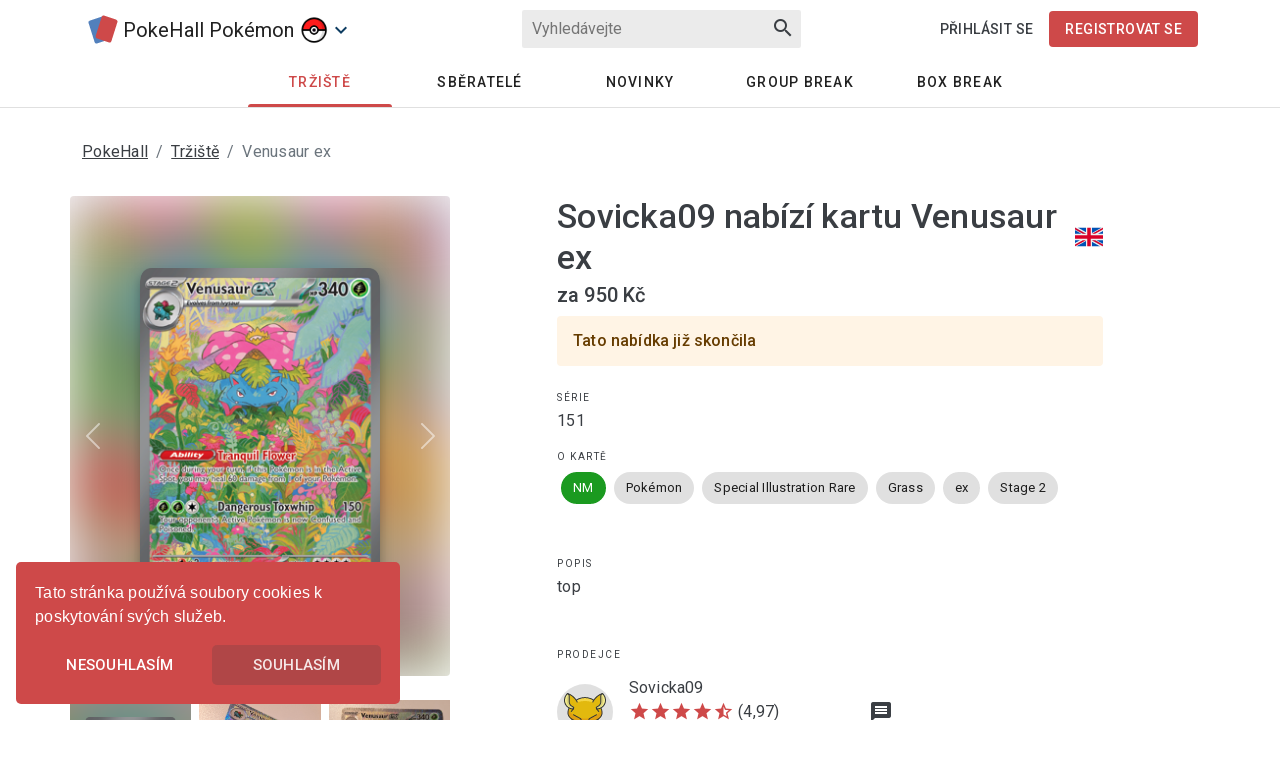

--- FILE ---
content_type: text/html; charset=utf-8
request_url: https://www.pokehall.cz/Offer/2023-sovicka09-venusaur-ex-efb4a578-64e9-4982
body_size: 9826
content:


<!DOCTYPE html>
<html lang="en">
<head>
    <meta charset="utf-8" />
<meta name="viewport" content="width=device-width, initial-scale=1.0" />
    <title>Venusaur ex - PokeHall</title>
<meta name="description" content="Tržiště pro sběratele a hráče Pokémon a Lorcana karet (nákup, prodej, výměna, aukce)" />
<meta property="og:image" content="https://pokehall.cz/images/logo_600.png" />

<link rel="stylesheet" href="/lib/bootstrap/css/bootstrap.min.css?v=RLc8gd__Me8kVue6wwdJ8gOFeLCHqoOupGIyjdD7Fqc" />
<link rel="stylesheet" href="/css/site.min.css?v=ru_P0Z-4kAjCbkC4zuXlUPhvE_KLbuIW4WeM_1_4juQ" />
<link href="//fonts.googleapis.com/css2?family=Roboto:wght@400;500;700&display=swap" rel="stylesheet">
<link href="https://fonts.googleapis.com/icon?family=Material+Icons" rel="stylesheet">
<link rel="stylesheet" href="/lib/lightbox/css/lightbox.min.css" />

<link rel="stylesheet" type="text/css" href="https://cdnjs.cloudflare.com/ajax/libs/cookieconsent2/3.1.1/cookieconsent.min.css" />
<script src="https://cdnjs.cloudflare.com/ajax/libs/cookieconsent2/3.1.1/cookieconsent.min.js" data-cfasync="false"></script>
<script>
    !function (f, b, e, v, n, t, s) {
        if (f.fbq) return; n = f.fbq = function () {
            n.callMethod ?
            n.callMethod.apply(n, arguments) : n.queue.push(arguments)
        };
        if (!f._fbq) f._fbq = n; n.push = n; n.loaded = !0; n.version = '2.0';
        n.queue = []; t = b.createElement(e); t.async = !0;
        t.src = v; s = b.getElementsByTagName(e)[0];
        s.parentNode.insertBefore(t, s)
    }(window, document, 'script',
        'https://connect.facebook.net/en_US/fbevents.js');


    var popup;
    window.addEventListener('load', function () {
        window.cookieconsent.initialise({
            type: "opt-in",
            theme: "classic",
            position: "bottom-left",
            showLink: false,
            revokeBtn: "<div></div>",
            content: {
                message: "Tato stránka používá soubory cookies k poskytování svých služeb.",
                deny: "Nesouhlasím",
                allow: "Souhlasím"
            },
            palette: {
                popup: {
                    background: "#ce4949",
                    text: "#fff"
                },
                button: {
                    background: "#fd0",
                    text: "#000"
                }
            },
            onInitialise: function (status) {
                if (status == cookieconsent.status.allow) setCookies();
            },
            onStatusChange: function (status) {
                if (this.hasConsented()) setCookies();
                else deleteCookies(this.options.cookie.name)
            },
            function(p) {
                popup = p;
            }
        })
    });

    window.dataLayer = window.dataLayer || [];
    function gtag() { dataLayer.push(arguments); }
    gtag('js', new Date());
    gtag('config', 'UA-204993525-1');
    gtag('config', 'G-GXYS038SXE');
    gtag('config', 'AW-322885301');

    function setCookies() {
        // Google Analytics
        var s = document.createElement('script');
        s.type = "text/javascript"
        s.async = "true";
        s.src = "https://www.googletagmanager.com/gtag/js?id=G-GXYS038SXE";
        var x = document.getElementsByTagName('script')[0];
        x.parentNode.insertBefore(s, x);

        // Facebook Pixel
        fbq('init', '439714688137909');
        fbq('track', 'PageView');
    };

    function deleteCookies(cookieconsent_name) {
        var keep = [cookieconsent_name, "DYNSRV"];

        document.cookie.split(';').forEach(function (c) {
            c = c.split('=')[0].trim();
            if (!~keep.indexOf(c))
                document.cookie = c + '=;' + 'expires=Thu, 01 Jan 1970 00:00:00 UTC;path=/';
        });
    };
</script>
</head>
<body>
    <div id="pageProgressBar" class="cube-linearProgress cube-linearProgressIndeterminate cube-linearProgressColorPrimary cube-linearProgressLayoutFixed invisible eeo005" role="progressbar">
        <div class="cube-linearProgress-bar cube-linearProgress-bar1indeterminate cube-linearProgress-barColorPrimary"></div>
        <div class="cube-linearProgress-bar cube-linearProgress-bar2indeterminate cube-linearProgress-barColorPrimary"></div>
    </div>
    

<nav class="navbar navbar-expand-sm navbar-toggleable-sm navbar-light surface-paper">
    <div class="container-lg container-fluid">
        <div class="navbar-brand">
            <div class="btn-group d-none d-lg-inline-flex">
               <button data-bs-toggle="dropdown" data-bs-display="static" aria-expanded="false" style="display: flex; align-items:center;">
                    <img src="/images/logo.svg" alt="" width="30" height="30" style="margin-right: 5px;">
                    <span class="textColorBlack d-none d-sm-inline-flex">PokeHall Pok&#xE9;mon</span>
                     <img src="/images/logo_pokemon.png" alt="" width="30" height="30" style="margin-left: 5px;">
                     <i class="material-icons textColorInfo">keyboard_arrow_down</i> 
                 </button> 
                 <ul class="dropdown-menu dropdown-menu-end">
                    <li><a class="dropdown-item" href="/"><img src="/images/logo_pokemon.png" alt="" width="30" height="30" style="margin-right: 5px;">PokeHall Pokémon</a></li>
                    <li><a class="dropdown-item" href="/Lorcana"><img src="/images/logo_lorcana.png" alt="" width="30" height="30" style="margin-right: 5px;">PokeHall Lorcana</a></li>
                </ul> 
            </div>

            <button class="cube-buttonIconOnly cube-buttonIconOnlySizeMedium dont-drop-background d-inline-flex d-lg-none" data-bs-toggle="offcanvas" data-bs-target="#offcanvasBottomMarketType" aria-controls="offcanvasBottom">
                <img src="/images/logo.svg" alt="" width="30" height="30" style="margin-right: 5px;">
                 <img src="/images/logo_pokemon.png" alt="" width="30" height="30" style="margin-right: 5px;">
                <i class="material-icons textColorInfo">keyboard_arrow_down</i>
            </button>

             <div class="offcanvas offcanvas-bottom cube-bottomSheet" tabindex="-1" id="offcanvasBottomMarketType" aria-labelledby="Market">
                <div class="offcanvas-header">
                    <h6>Přepnout tržiště</h6>
                    <button type="button" class="cube-buttonIconOnly cube-buttonIconOnlySizeMedium cube-buttonIconOnly cube-buttonIconOnlySizeMediumSizeMedium" data-bs-dismiss="offcanvas" aria-label="Close">
                        <i class="material-icons">close</i>
                    </button>
                </div>
                <div class="offcanvas-body">
                    <div class="cube-list">
                        <a class="cube-list-item cube-list-itemButton cube-list-itemGutters" data-bs-dismiss="offcanvas" href="/">
                            <div class="cube-list-item-text">                                
                                <span class="typography-body1 textColorBlack d-block"><img src="/images/logo_pokemon.png" alt="" width="30" height="30" style="margin-right: 5px;">PokeHall Pokémon</span>
                            </div>
                        </a>
                        <a class="cube-list-item cube-list-itemButton cube-list-itemGutters" data-bs-dismiss="offcanvas" href="/Lorcana">
                            <div class="cube-list-item-text">                                
                                <span class="typography-body1 textColorBlack d-block"><img src="/images/logo_lorcana.png" alt="" width="30" height="30" style="margin-right: 5px;">PokeHall Lorcana</span>
                            </div>
                        </a>
                    </div>
                </div>
            </div>

            <button id="searchMobileButton" type="button" class="cube-buttonIconOnly cube-buttonIconOnlySizeMedium d-inline-flex d-md-none ms-2">
                <i class="material-icons">search</i>
            </button>
        </div>

        <div id="searchArea" class="ele-mainSearch d-none d-md-block">
            <div class="ele-mainSearch-area">
                <button type="button" class="cube-buttonIconOnly cube-buttonSizeSmall ele-mainSearch-area-buttonClose">
                    <i class="material-icons">arrow_back</i>
                </button>
                <input id="globalSearch" type="search" class="ele-mainSearch-area-input" placeholder="Vyhledávejte" />
                <button type="button" class="cube-buttonIconOnly cube-buttonSizeSmall ele-mainSearch-area-buttonSearch">
                    <i class="material-icons">search</i>
                </button>
            </div>
            <div class="ele-mainSearch-results">
                <div id="global-search-progress" class="cube-linearProgress cube-linearProgressIndeterminate cube-linearProgressColorPrimary invisible eeo021" role="progressbar">
                    <div class="cube-linearProgress-bar cube-linearProgress-bar1indeterminate cube-linearProgress-barColorPrimary"></div>
                    <div class="cube-linearProgress-bar cube-linearProgress-bar2indeterminate cube-linearProgress-barColorPrimary"></div>
                </div>
                <div id="search-results" class="cube-list cube-listPadding">
                    <span class="overline mt-2 mb-1 px-3 d-block textColorSecondary">Zadejte dotaz</span>
                </div>
                <div id="search-skeleton" class="cube-list cube-listPadding hidden">
                    <span class="overline mt-2 mb-1 px-3 d-block textColorSecondary">Tržiště</span>
                    <a class="cube-list-item cube-list-itemGutters cube-list-itemDense cube-list-itemButton" href="">
                        <div class="cube-list-item-avatar">
                            <avatar class="cube-skeleton cube-skeletonCircle cube-skeletonWave me-3" style="width: 40px; height: 40px;"></avatar>
                        </div>
                        <div class="cube-list-item-text cube-list-item-textMultiline">
                            <span class="cube-skeleton cube-skeletonText cube-skeletonWave" style="width: 80%; height: 10px; margin-bottom: 6px;"></span>
                            <span class="cube-skeleton cube-skeletonText cube-skeletonWave" style="width: 60%; height: 10px;"></span>
                        </div>
                    </a>
                    <hr class="divider mt-1" />
                    <span class="overline mt-2 mb-1 px-3 d-block textColorSecondary">Sběratelé</span>
                    <a class="cube-list-item cube-list-itemGutters cube-list-itemDense cube-list-itemButton" href="">
                        <div class="cube-list-item-avatar">
                            <avatar class="cube-skeleton cube-skeletonCircle cube-skeletonWave me-3" style="width: 40px; height: 40px;"></avatar>
                        </div>
                        <div class="cube-list-item-text cube-list-item-textMultiline">
                            <span class="cube-skeleton cube-skeletonText cube-skeletonWave" style="width: 80%; height: 10px; margin-bottom: 6px;"></span>
                            <span class="cube-skeleton cube-skeletonText cube-skeletonWave" style="width: 60%; height: 10px;"></span>
                        </div>
                    </a>
                    <a class="cube-list-item cube-list-itemGutters cube-list-itemDense cube-list-itemButton" href="">
                        <div class="cube-list-item-avatar">
                            <avatar class="cube-skeleton cube-skeletonCircle cube-skeletonWave me-3" style="width: 40px; height: 40px;"></avatar>
                        </div>
                        <div class="cube-list-item-text cube-list-item-textMultiline">
                            <span class="cube-skeleton cube-skeletonText cube-skeletonWave" style="width: 80%; height: 10px; margin-bottom: 6px;"></span>
                            <span class="cube-skeleton cube-skeletonText cube-skeletonWave" style="width: 60%; height: 10px;"></span>
                        </div>
                    </a>
                </div>
            </div>
        </div>
        <div class="">
            <ul class="navbar-nav flex-grow-1">
            </ul>
            

<ul class="navbar-nav">
        <li class="nav-item d-none d-md-block">
            <a class="cube-button" href="/Identity/Account/Login">Přihlásit se</a>
        </li>
        <li class="nav-item ms-2 d-none d-md-block">
            <a class="cube-button cube-button-unelevated button-primary" href="/Identity/Account/Register">Registrovat se</a>
        </li>
        <li class="nav-item d-block d-md-none">
            <a class="cube-buttonIconOnly cube-buttonIconOnlySizeMedium" href="/Identity/Account/Login">
                <i class="material-icons">login</i>
            </a>
            <a class="cube-buttonIconOnly cube-buttonIconOnlySizeMedium" href="/Identity/Account/Register">
                <i class="material-icons">account_circle</i>
            </a>
        </li>
</ul>

        </div>
    </div>
</nav>
    <div class="cube-scroller cube-scrollerShadow surface-paper position-sticky top-0 border-bottom eeo020">
        <div class="cube-tablist justify-content-center m-auto">
            <a class="cube-tablist-tab active" href="/Market">
                <span>Tržiště</span>
            </a>
            <a class="cube-tablist-tab" href="/Collector">Sběratelé</a>
            <a class="cube-tablist-tab" href="/Article">Novinky</a>
            <a class="cube-tablist-tab" href="/GroupBreak">Group Break</a>
            <a class="cube-tablist-tab" href="/BoxBreak">Box Break</a>
        </div>
    </div>

    <main role="main" class="pb-3">
        


<div class="container-fluid container-md">
    <nav class="d-flex align-items-center justify-content-between">
        <ol class="breadcrumb">
            <li class="breadcrumb-item"><a href="/">PokeHall</a></li>
            <li class="breadcrumb-item"><a href="/Market">Tržiště</a></li>
            <li class="breadcrumb-item active" aria-current="page">Venusaur ex</li>
        </ol>
    </nav>

    <div class="row">
        <div class="col-lg-4 col-md-5 col-12 px-0">
            <div id="carouselItems" class="carousel slide" data-bs-ride="carousel">
                <div class="carousel-inner surface-rounded eeo029">
                    <div class="carousel-item h-100 active" style="justify-content: center; align-items: center;">
                        <div class="d-flex justify-content-center align-items-center h-100 w-100 position-relative">
                            <a href="/Photo/9fe72efc-0811-4db0-a7cc-d3978fb0aaa1-sv3pt5-198-small.png" data-lightbox="card" data-title="Oficiální obrázek" class="d-contents">
                                <img data-src="/Photo/9fe72efc-0811-4db0-a7cc-d3978fb0aaa1-sv3pt5-198-small.png" class="d-block eoo002 surface-elevation8 lozad" alt="" style=" background-color: rgba(0,0,0,.08);position: relative;z-index: 1; height: 70%;">
                            </a>
                        </div>
                        <img data-src="/Photo/9fe72efc-0811-4db0-a7cc-d3978fb0aaa1-sv3pt5-198-small.png" class="position-absolute lozad" alt="" style="object-fit: scale-down; top: 0; left: 0; width: 100%; height: 100%; transform: scale(3); filter: blur(10px);">
                    </div>
                        <div class="carousel-item h-100">
                            <a href="/Photo/f95c1f96-e7a6-440a-a104-816b6d37f245-20231026_221036.jpg" data-lightbox="card">
                                <img data-src="/Photo/f95c1f96-e7a6-440a-a104-816b6d37f245-20231026_221036.jpg" class="d-block w-100 h-100 lozad" alt="" style="object-fit: cover;">
                            </a>
                        </div>
                        <div class="carousel-item h-100">
                            <a href="/Photo/2eedff32-6efd-4175-a39e-2d25d1d6e3bf-20231026_221023.jpg" data-lightbox="card">
                                <img data-src="/Photo/2eedff32-6efd-4175-a39e-2d25d1d6e3bf-20231026_221023.jpg" class="d-block w-100 h-100 lozad" alt="" style="object-fit: cover;">
                            </a>
                        </div>
                </div>
                    <button class="carousel-control-prev d-none d-sm-flex" type="button" data-bs-target="#carouselItems" data-bs-slide="prev">
                        <span class="carousel-control-prev-icon" aria-hidden="true"></span>
                        <span class="visually-hidden">Previous</span>
                    </button>
                    <button class="carousel-control-next d-none d-sm-flex" type="button" data-bs-target="#carouselItems" data-bs-slide="next">
                        <span class="carousel-control-next-icon" aria-hidden="true"></span>
                        <span class="visually-hidden">Next</span>
                    </button>
            </div>
                <div class="row mt-3 g-2 d-none d-md-flex">
                    <div class="col-4">
                        <div class="cube-card h-100 justify-content-center align-items-center position-relative" data-bs-slide-to="0" data-bs-target="#carouselItems">
                            <img data-src="/Photo/9fe72efc-0811-4db0-a7cc-d3978fb0aaa1-sv3pt5-198-small.png" class="w-75 eoo002 image imgButton position-relative lozad" style="z-index: 1;" />
                            <img data-src="/Photo/9fe72efc-0811-4db0-a7cc-d3978fb0aaa1-sv3pt5-198-small.png" class="position-absolute imgButton lozad" alt="" style="object-fit: scale-down; top: 0; left: 0; width: 100%; height: 100%; transform: scale(3); filter: blur(10px);">
                        </div>
                    </div>
                        <div class="col-4">
                            <img data-src="/Photo/f95c1f96-e7a6-440a-a104-816b6d37f245-20231026_221036.jpg" class="w-100 image imgButton lozad" data-bs-slide-to="1" data-bs-target="#carouselItems" style="aspect-ratio: 9/12; object-fit: cover;" />
                        </div>
                        <div class="col-4">
                            <img data-src="/Photo/2eedff32-6efd-4175-a39e-2d25d1d6e3bf-20231026_221023.jpg" class="w-100 image imgButton lozad" data-bs-slide-to="2" data-bs-target="#carouselItems" style="aspect-ratio: 9/12; object-fit: cover;" />
                        </div>
                </div>
        </div>

        <div class="offset-md-1 col-lg-6 col-md-6 col-12">
            <div class="row pt-sm-0 pt-3 d-none d-md-block">
                <div class="d-flex align-items-center">
                    <h4>Sovicka09 nabízí kartu Venusaur ex</h4>
                    <img class="lozad ms-3" data-src="/images/svgs/flags/ENGLISH.svg" style="height: 28px;">
                </div>
            </div>
                <div class="row d-none d-md-block mt-1">
                    <h6>za 950 Kč</h6>
                </div>

                <div class="cube-alert cube-alertColorWarning mt-3 mt-md-2" role="alert">
                    <span class="cube-alert-message">
                        <span class="cube-alert-message-title">Tato nabídka již skončila</span>
                    </span>
                </div>

            <span class="overline d-block mb-1 mt-3 mt-md-4">Série</span>
            <div class="row mb-3">
                <div class="col-lg-7 col-md-12 col-12">
                    <p>151</p>
                </div>
            </div>

            <div class="row mb-1 mt-3 mt-md-3">
                <span class="overline">O Kart&#x11B;</span>
            </div>
            <div class="row mb-5">
                <div class="cube-container-wrap">
                        <div class="cube-chip cube-chipColorNearMint" data-bs-toggle="tooltip" data-bs-placement="bottom" title="Near Mint">
                            <span class="cube-chip-label">NM</span>
                        </div>
                        <div class="cube-chip cube-chipColor" data-bs-toggle="tooltip" data-bs-placement="bottom">
                            <span class="cube-chip-label">Pok&#xE9;mon</span>
                        </div>
                        <div class="cube-chip cube-chipColor" data-bs-toggle="tooltip" data-bs-placement="bottom">
                            <span class="cube-chip-label">Special Illustration Rare</span>
                        </div>
                        <div class="cube-chip cube-chipColor" data-bs-toggle="tooltip" data-bs-placement="bottom">
                            <span class="cube-chip-label">Grass</span>
                        </div>
                        <div class="cube-chip cube-chipColor" data-bs-toggle="tooltip" data-bs-placement="bottom">
                            <span class="cube-chip-label">ex</span>
                        </div>
                        <div class="cube-chip cube-chipColor" data-bs-toggle="tooltip" data-bs-placement="bottom">
                            <span class="cube-chip-label">Stage 2</span>
                        </div>
                </div>
            </div>
                <span class="overline d-block mb-1 mt-3 mt-md-3">Popis</span>
                <div class="row mb-3">
                    <div class="col-lg-7 col-md-12 col-12">
                        <p>top</p>
                    </div>
                </div>
            <div class="row mt-5">
                <span class="overline">Prodejce</span>
            </div>
            <div class="row">
                <div class="col-xl-8 col-md-8 col-12">
                    

<div class="cube-list">
    <div class="cube-list-item cube-list-itemButton">
        <avatar class="large me-3">
            <img src="/Photo/abra.svg" class="w-75 h-75" />
        </avatar>
        <div class="cube-list-item-text cube-list-item-textMultiline">
            <span class="typography-body1 d-block">Sovicka09</span>
            <span class="d-flex align-items-center">
                    <i class="material-icons cube-star cube-starFilled">star</i>
                    <i class="material-icons cube-star cube-starFilled">star</i>
                    <i class="material-icons cube-star cube-starFilled">star</i>
                    <i class="material-icons cube-star cube-starFilled">star</i>
                    <i class="material-icons cube-star cube-starFilled">star_half</i>
                <span style="margin-left: 4px;">(4,97)</span>
            </span>
            <span class="typography-body2 textColorSecondary">21 obchod&#x16F;</span>
        </div>
        <div class="cube-buttonIconOnly eeo041" onclick="loadSideCollectorChat('53f0c4f5-dc57-45f7-c902-08dacd785bab');">
            <i class="material-icons">message</i>
        </div>
        <a class="stretched-link" href="/Collector/Sovicka09"></a>
    </div>
</div>
                </div>
            </div>
                <div class="row my-3">
                    <div class="col-12">
                        <div id="accordionColectorInfo" class="cube-accordion cube-accordionRounded surface-outlined">
                            <div class="cube-accordion-item cube-accordion-itemExpanded surface-paper">
                                <div class="cube-accordion-item-summary" id="headingOne" data-bs-toggle="collapse" data-bs-target="#collapseOne" aria-expanded="true" aria-controls="collapseOne">
                                    <div class="cube-accordion-item-summary-content">
                                        <span class="typography-body1">Poštovné</span>
                                    </div>
                                    <div class="cube-accordion-item-summary-expandIcon cube-buttonIconOnly">
                                        <i class="material-icons">expand_more</i>
                                    </div>
                                </div>
                                <div class="cube-accordion-item-collapse collapse show" id="collapseOne" aria-labelledby="headingOne" data-bs-parent="#accordionColectorInfo">
                                    <div class="cube-accordion-item-collapse-details flex-column">
                                                <p class="typography-body1">oby&#x10D;ejn&#xE9; psan&#xED; (40 Kč, CZ)</p>
                                                <p class="typography-body1">&#x10C;esk&#xE1; po&#x161;ta - doporu&#x10D;en&#xE9; psan&#xED; (75 Kč, CZ)</p>
                                                <p class="typography-body1">Z&#xE1;silkovna (80 Kč, CZ)</p>

                                    </div>
                                </div>
                            </div>
                            <div class="cube-accordion-item surface-paper">
                                <div class="cube-accordion-item-summary collapsed" id="headingTwo" data-bs-toggle="collapse" data-bs-target="#collapseTwo" aria-expanded="false" aria-controls="collapseTwo">
                                    <div class="cube-accordion-item-summary-content">
                                        <span class="typography-body1">Balné</span>
                                    </div>
                                    <div class="cube-accordion-item-summary-expandIcon cube-buttonIconOnly">
                                        <i class="material-icons">expand_more</i>
                                    </div>
                                </div>
                                <div class="cube-accordion-item-collapse collapse" id="collapseTwo" aria-labelledby="headingTwo" data-bs-parent="#accordionColectorInfo">
                                    <div class="cube-accordion-item-collapse-details flex-column">
                                                <p class="typography-body1">&#x2B;toploader (10 Kč)</p>
                                    </div>
                                </div>
                            </div>
                        </div>
                    </div>
                </div>
        </div>
    </div>
        <h6 class="mt-3 mb-2">Stejné položky</h6>
    <div class="row g-3">
        <div class="col-12">
            <div class="cube-list">
                    <div id="" class="row gy-0 gx-3 align-items-center transaction-card">
                        <div class="col-12">
                            <div class="cube-list-item cube-list-itemButton cube-list-itemGutters object-opacity">
                                <a class="stretched-link" href="/Offer/2025-hamrs-venusaur-ex-1426fa6e-ae0e-40d9-ae3"></a>
                                <div class="col-auto d-flex">
                                    <div class="cube-progressContainerDeterminate me-3">
                                        <div class="me-2">
                                            <avatar class='' style="background-color: #efde9f;"><img src="/images/icons/default-player-avatar.svg"/></avatar>
                                        </div>
                                        <span class="d-flex align-items-center">
                                                <i class="material-icons cube-star cube-starFilled">star</i>
                                                <i class="material-icons cube-star cube-starFilled">star</i>
                                                <i class="material-icons cube-star cube-starFilled">star</i>
                                                <i class="material-icons cube-star cube-starFilled">star</i>
                                                <i class="material-icons cube-star cube-starFilled">star_half</i>
                                            <a class="cube-link ms-1" href="/Collector/Hamrs/Feedback">(4,98)</a>
                                        </span>
                                    </div>
                                </div>
                                <div class="col-md-2 col-4">
                                    <div class="cube-list-item-text">
                                        <span class="typography-body2 textColorBlack d-block text-truncate">Hamrs</span>
                                        <img class="lozad" data-src="/images/svgs/flags/ENGLISH.svg" style="height: 20px;">
                                    </div>
                                </div>
                                <div class="col-md-1 col-4">
                                    <div class="cube-list-item-text me-md-3">
                                            <span class="subtitle2 textColorBlack d-block text-end text-truncate">1&#xA0;800 Kč</span>
                                    </div>
                                </div>
                                <div class="col-6 d-md-block d-none">
                                    <div class="cube-list-item-text">
                                        <span class="typography-body2 textColorSecondary d-block text-truncate"></span>
                                    </div>
                                </div>
                                <div class="col-auto ms-auto">
                                    <div class="cube-list-item-secondaryAction">
                                        <button type="button" class="cube-buttonIconOnly">
                                            <i class="material-icons">arrow_forward</i>
                                        </button>
                                    </div>
                                </div>
                            </div>
                            <hr class="divider" />
                        </div>
                    </div>
                    <div id="" class="row gy-0 gx-3 align-items-center transaction-card">
                        <div class="col-12">
                            <div class="cube-list-item cube-list-itemButton cube-list-itemGutters object-opacity">
                                <a class="stretched-link" href="/Offer/2025-gooby-venusaur-ex-cabc5447-93f6-4461-a25"></a>
                                <div class="col-auto d-flex">
                                    <div class="cube-progressContainerDeterminate me-3">
                                        <div class="me-2">
                                            <avatar class='' style="background-color: #efde9f;"><img src="/images/icons/default-player-avatar.svg"/></avatar>
                                        </div>
                                        <span class="d-flex align-items-center">
                                                <i class="material-icons cube-star cube-starFilled">star</i>
                                                <i class="material-icons cube-star cube-starFilled">star</i>
                                                <i class="material-icons cube-star cube-starFilled">star</i>
                                                <i class="material-icons cube-star cube-starFilled">star</i>
                                                <i class="material-icons cube-star cube-starFilled">star</i>
                                            <a class="cube-link ms-1" href="/Collector/Gooby/Feedback">(5)</a>
                                        </span>
                                    </div>
                                </div>
                                <div class="col-md-2 col-4">
                                    <div class="cube-list-item-text">
                                        <span class="typography-body2 textColorBlack d-block text-truncate">Gooby</span>
                                        <img class="lozad" data-src="/images/svgs/flags/ENGLISH.svg" style="height: 20px;">
                                    </div>
                                </div>
                                <div class="col-md-1 col-4">
                                    <div class="cube-list-item-text me-md-3">
                                            <span class="subtitle2 textColorBlack d-block text-end text-truncate">2&#xA0;000 Kč</span>
                                    </div>
                                </div>
                                <div class="col-6 d-md-block d-none">
                                    <div class="cube-list-item-text">
                                        <span class="typography-body2 textColorSecondary d-block text-truncate"></span>
                                    </div>
                                </div>
                                <div class="col-auto ms-auto">
                                    <div class="cube-list-item-secondaryAction">
                                        <button type="button" class="cube-buttonIconOnly">
                                            <i class="material-icons">arrow_forward</i>
                                        </button>
                                    </div>
                                </div>
                            </div>
                            <hr class="divider" />
                        </div>
                    </div>
                    <div id="" class="row gy-0 gx-3 align-items-center transaction-card">
                        <div class="col-12">
                            <div class="cube-list-item cube-list-itemButton cube-list-itemGutters object-opacity">
                                <a class="stretched-link" href="/Offer/2025-atsor-venusaur-ex-1c3edf2f-5b81-4ce4-944"></a>
                                <div class="col-auto d-flex">
                                    <div class="cube-progressContainerDeterminate me-3">
                                        <div class="me-2">
                                            <avatar class='' style="background-color: #efde9f;"><img src="/images/icons/default-player-avatar.svg"/></avatar>
                                        </div>
                                        <span class="d-flex align-items-center">
                                                <i class="material-icons cube-star cube-starFilled">star</i>
                                                <i class="material-icons cube-star cube-starFilled">star</i>
                                                <i class="material-icons cube-star cube-starFilled">star</i>
                                                <i class="material-icons cube-star cube-starFilled">star</i>
                                                <i class="material-icons cube-star cube-starFilled">star</i>
                                            <a class="cube-link ms-1" href="/Collector/ATSOR%20/Feedback">(5)</a>
                                        </span>
                                    </div>
                                </div>
                                <div class="col-md-2 col-4">
                                    <div class="cube-list-item-text">
                                        <span class="typography-body2 textColorBlack d-block text-truncate">ATSOR </span>
                                        <img class="lozad" data-src="/images/svgs/flags/ENGLISH.svg" style="height: 20px;">
                                    </div>
                                </div>
                                <div class="col-md-1 col-4">
                                    <div class="cube-list-item-text me-md-3">
                                            <span class="subtitle2 textColorBlack d-block text-end text-truncate">2&#xA0;100 Kč</span>
                                    </div>
                                </div>
                                <div class="col-6 d-md-block d-none">
                                    <div class="cube-list-item-text">
                                        <span class="typography-body2 textColorSecondary d-block text-truncate">PSA 8</span>
                                    </div>
                                </div>
                                <div class="col-auto ms-auto">
                                    <div class="cube-list-item-secondaryAction">
                                        <button type="button" class="cube-buttonIconOnly">
                                            <i class="material-icons">arrow_forward</i>
                                        </button>
                                    </div>
                                </div>
                            </div>
                            <hr class="divider" />
                        </div>
                    </div>
            </div>
        </div>
    </div>


</div>
<div class="cube-card surface-paper d-block d-md-none border-top mt-3" style="position: sticky; bottom: 0; z-index: 2;">
    <div class="cube-card-header justify-content-between">
        <div class="d-flex align-items-center">
            <span class="subtitle1 d-block">Sovicka09 nabízí Venusaur ex</span>
            <img class="lozad ms-2" data-src="/images/svgs/flags/ENGLISH.svg" style="height: 22px;">
        </div>

            <span class="subtitle1">za 950 Kč</span>
    </div>
</div>

<div class="position-fixed bottom-0 start-0 p-3" style="z-index: 11">
    <div id="detailToast" class="toast hide" role="alert" aria-live="assertive" aria-atomic="true">
        <div class="toast-header">
            <strong class="me-auto">Tržiště</strong>
            <button type="button" class="btn-close" data-bs-dismiss="toast" aria-label="Close"></button>
        </div>
        <div class="toast-body">
            Tato položka byla úspěšně nahlášena
        </div>
    </div>
</div>

<div class="position-fixed bottom-0 start-0 p-3" style="z-index: 11">
    <div id="detailCounterToast" class="toast hide" role="alert" aria-live="assertive" aria-atomic="true">
        <div class="toast-header">
            <strong class="me-auto">Tržiště</strong>
            <button type="button" class="btn-close" data-bs-dismiss="toast" aria-label="Close"></button>
        </div>
        <div class="toast-body">
            Úspěšně jste provedl návrh
        </div>
    </div>
</div>

<div class="position-fixed bottom-0 start-0 p-3" style="z-index: 11">
    <div id="addCartToast" class="toast hide" role="alert" aria-live="assertive" aria-atomic="true">
        <div class="toast-header">
            <strong class="me-auto">Tržiště</strong>
            <button type="button" class="btn-close" data-bs-dismiss="toast" aria-label="Close"></button>
        </div>
        <div class="toast-body">
            Úspěšně jste položku přidal do košíku
        </div>
    </div>
</div>


        <div class="modal fade" id="e2f9292f28d34c51a4724e4afa1ce40f" tabindex="-1" aria-labelledby="ModalWindow" aria-hidden="true">
            <div class="modal-dialog   ">
	        </div>
        </div>
        

        <div class="modal fade" id="81ada57e14d74a41b64f2bd503d04ecd" tabindex="-1" aria-labelledby="ModalWindow" aria-hidden="true">
            <div class="modal-dialog  modal-fullscreen-sm-down modal-dialog-scrollable ">
	        </div>
        </div>
        

        <div class="modal fade" id="24c41fcfdc7e4524ab9ab4e6ddcfe445" tabindex="-1" aria-labelledby="ModalWindow" aria-hidden="true">
            <div class="modal-dialog  modal-fullscreen-sm-down modal-dialog-scrollable ">
	        </div>
        </div>
        

        <div class="modal fade" id="25d16d967e49468e925296ebc40fed58" tabindex="-1" aria-labelledby="ModalWindow" aria-hidden="true" data-bs-backdrop="static">
            <div class="modal-dialog   cube-dialog modal-dialog-centered">
	        </div>
        </div>
        


    </main>

    

    <div class="modal fade" id="errorModal" tabindex="-1" role="dialog" aria-labelledby="Modální okno - chyba" aria-hidden="true">
        <div class="modal-dialog modal-dialog-centered" role="document">
            <div class="modal-content">
                <div style="flex: 0 0 auto; margin: 0; padding: 16px 24px;">
                    <h6 id="exampleModalLabel">Chyba!</h6>
                </div>
                <div id="modalBody" style="flex: 1 1 auto; padding: 8px 24px; overflow-y: auto; -webkit-overflow-scrolling: touch;">
                    <p class="typography-body1 textColorSecondary" style="margin-bottom: 12px;"></p>
                </div>
                <div style="flex: 0 0 auto; display: flex; padding: 8px; align-items: center; justify-content: flex-end;">
                    <button type="button" class="cube-button button-primary" data-bs-dismiss="modal">Rozumím</button>
                </div>
            </div>
        </div>
    </div>


    <div class="modal fade" id="helpModal" tabindex="-1" role="dialog" aria-labelledby="Modální okno - pomoc" aria-hidden="true">
        <div class="modal-dialog modal-dialog-centered modal-fullscreen-md-down" role="document">
            <div class="modal-content">
                <div style="flex: 0 0 auto; margin: 0; padding: 16px 24px;">
                    <h6 id="exampleModalLabel">Potřebuješ pomoct?</h6>
                </div>
                <div id="modalBody" style="flex: 1 1 auto; padding: 0px 24px 8px 24px; overflow-y: auto; -webkit-overflow-scrolling: touch;">

                </div>
                <div style="flex: 0 0 auto; display: flex; padding: 8px; align-items: center; justify-content: flex-end;">
                    <button type="button" class="cube-button button-primary" data-bs-dismiss="modal">Zavřít</button>
                </div>
            </div>
        </div>
    </div>

    <footer class="footer text-muted">
        <div class="container">
            <div class="row justify-content-between">
                <div class="col-md-auto col-12">
                    <div class="row">
                        <div class="col-12">
                            &copy; 2026 - <strong>PokeHall</strong> - <a class="cube-link" href="/Home/Terms">Obchodní podmínky</a>
                        </div>
                    </div>
                    <div class="row">
                        <div class="col-12">
                            Právě teď je na celém tržišti <b>147&#xA0;411 karet</b>
                        </div>
                    </div>
                    <div class="row mt-3">
                        <div class="col-12 d-flex flex-wrap gap-4 justify-content-center align-items-end">
                            <div class="mt-md-0 mt-2 mb-4" style="position:relative; height: 80px;">
                                <img src="/images/geekhall.png" style="height: 80px; border-radius: 10px; max-height: 100%; display: block; margin-left: auto; margin-right: auto;" />
                                <p style="text-align: center;">E-shop Geek Hall</p>
                                <a class="stretched-link" href="https://www.geekhall.cz/" target="_blank"></a>
                            </div>
                            <div class="mt-md-0 mt-3 mb-4" style="position:relative; height: 40px;">
                                <img src="/images/comgate.png" style="height: 40px; border-radius: 10px; max-height: 100%; display: block; margin-left: auto; margin-right: auto;" alt="Platební brána ComGate" />
                                <p style="text-align: center;">Platební brána ComGate</p>
                                <a class="stretched-link" href="https://www.comgate.cz/cz/platebni-brana" target="_blank"></a>
                            </div>
                        </div>
                    </div>
                </div>
                <div class="col-md-auto col-12 mt-md-0 mt-4">
                    <a class="cube-buttonIconOnly" href="https://www.facebook.com/pokehall/" target="_blank">
                        <img src="/images/icons/facebook.svg" class="eeo031" />
                    </a>
                    <a class="cube-buttonIconOnly" href="https://www.tiktok.com/@pokehall.cz" target="_blank">
                        <img src="/images/icons/tik-tok.svg" class="eeo031" />
                    </a>
                    <a class="cube-buttonIconOnly" href="https://www.instagram.com/pokehall.cz/" target="_blank">
                        <img src="/images/icons/instagram.svg" class="eeo031" />
                    </a>
                    <a class="cube-buttonIconOnly" href="https://www.youtube.com/channel/UCRQSYiYizA3W1EW9yD98A1w" target="_blank">
                        <img src="/images/icons/youtube.svg" class="eeo031" />
                    </a>
                </div>
            </div>
        </div>
    </footer>

</body>
</html>

<script src="/lib/jquery/dist/jquery.min.js?v=82hEkGrSMJh3quMSG4f7FbngmAPLTDM63H4eNayS4Us"></script>
<script src="/lib/chosen/chosen.jquery.min.js?v=CpSS4tGFPnWUEp4OkE6W4BPNGu_UIWWyNj-uArhW93A"></script>
<script src="/lib/jquery-validation/dist/jquery.validate.min.js?v=eItLFOyfQ4d_OGzEnGchi2ZMVF8EhGgzS0k7fSOPifQ"></script>
<script src="/lib/jquery-validation-unobtrusive/jquery.validate.unobtrusive.min.js?v=9GycpJnliUjJDVDqP0UEu_bsm9U-3dnQUH8-3W10vkY"></script>
<script src="/lib/bootstrap/js/bootstrap.bundle.min.js?v=HPaolZ_T6mPzp9eJEn31m-IwSJAY2p8DdIRFQl36iWk"></script>
<script src="/js/js-helper.min.js?v=16Wv3qxhIrGMxcsKs6F57ZUSjupIkONq_Fwe6oSwi-o"></script>
<script src="/js/js-component-helper.min.js?v=uuYwpq-wIo7YG3D_EEf627WjlXOagNh2tmIRd1gz4kA"></script>
<script src="https://cdn.jsdelivr.net/npm/lozad/dist/lozad.min.js"></script>
<script src="/lib/lightbox/js/lightbox.js"></script>
<script src="/js/signalr/dist/browser/signalr.js"></script>

<script>
    var marketType = window.localStorage.getItem('marketType');

    if (marketType) {

    } else {
        window.localStorage.setItem('marketType', 'Pokehall');
    }

    const lazyLoadingObserver = lozad();

    var tooltipTriggerList = [].slice.call(document.querySelectorAll('[data-bs-toggle="tooltip"]'))
    var tooltipList = tooltipTriggerList.map(function (tooltipTriggerEl) {
        return new bootstrap.Tooltip(tooltipTriggerEl)
    })

    var openedModals = [];
    function openingModal(modalId) {
        openedModals.push(modalId);
        if (!$('body').hasClass('modal-open')) {
            $('body').addClass('modal-open');
        }
    }
    function closingModal() {
        openedModals.pop();
        if (openedModals.length == 0) {
            $('body').removeClass('modal-open');
            if (typeof modalClosed === "function") {
                modalClosed();
            }
        }
    }
    function toggleProgress(id = 'pageProgressBar') {
        $('#' + id).toggleClass('invisible');
    }

    $.extend($.expr[":"], {
        "containsInsensitive": function (elem, i, match, array) {
            return (elem.textContent || elem.innerText || "").toLowerCase().indexOf((match[3] || "").toLowerCase()) >= 0;

            // search based on individual words, needs adjustments
            //let searches = match[3].split(" ");
            //let exists = true;
            //for (let searchIndex in searches) {
            //    let searchText = searches[searchIndex];
            //    if (searchText.length > 0) {
            //        if (!((elem.textContent || elem.innerText || "").toLowerCase().indexOf((searchText || "").toLowerCase()) >= 0)) {
            //            exists = false;
            //        }
            //    }
            //}
            //return exists;
        }
    });

    function searchBasedOnClass(searchString, classToHideName, classToSearchName) {
        $('.' + classToHideName).addClass('hidden');
        $('.' + classToHideName + ' .' + classToSearchName + ':containsInsensitive(' + searchString + ')').closest('.' + classToHideName).removeClass('hidden');
    }

    function calculateRemainingTime(end, intervalObject, endedMessage, showZeroes = false) {
        var now = new Date().getTime();
        var distance = end - now;

        var days = Math.floor(distance / (1000 * 60 * 60 * 24));
        var hours = Math.floor((distance % (1000 * 60 * 60 * 24)) / (1000 * 60 * 60));
        var minutes = Math.floor((distance % (1000 * 60 * 60)) / (1000 * 60));
        var seconds = Math.floor((distance % (1000 * 60)) / 1000);

        if (distance < 0) {
            clearInterval(intervalObject);
            return endedMessage;
        } else {
            return (showZeroes || parseInt(days) > 0 ? days + "d " : "") +
                (showZeroes || parseInt(hours) > 0 ? hours + "h " : "") +
                (showZeroes || parseInt(minutes) > 0 ? minutes + "m " : "") +
                (showZeroes || parseInt(seconds) > 0 ? seconds + "s " : "");
        }
    }

    function showError(text) {
        $('#errorModal #modalBody p').html(text);
        $('#errorModal').modal('show');
    }

    var helpLoaded = false;
    function openHelp() {
        $('#topNavbarHelpButton').tooltip('hide');
        if (!helpLoaded) {
            $.ajax({
                type: "GET",
                url: "/Home/Help",
                contentType: "application/json; charset=utf-8",
                dataType: "html",
                processData: true,
                success: function (result) {
                    helpLoaded = true;
                    $('#helpModal #modalBody').html(result);
                    $('#helpModal').modal('show');
                }
            });
        } else {
            $('#helpModal').modal('show');
        }
    }

    function globalSearch(search) {
        $('#searchArea #global-search-progress').removeClass('invisible');
        $('#searchArea #search-results').addClass('hidden');
        $('#searchArea #search-skeleton').removeClass('hidden');

        $.ajax({
            type: "GET",
            url: "/Search",
            contentType: "application/json; charset=utf-8",
            data: "search=" + search,
            dataType: "html",
            processData: true,
            success: function (result) {
                $('#searchArea #search-results').html(result);
                $('#searchArea #global-search-progress').addClass('invisible');
                $('#searchArea #search-results').removeClass('hidden');
                $('#searchArea #search-skeleton').addClass('hidden');
                fbq('track', 'Search');
            },
            error: function (result) {
                $('#searchArea #search-results').html('<span class="overline mt-2 mb-1 px-3 d-block textColorSecondary">Při vyhledávání nastala chyba</span>');
                $('#searchArea #global-search-progress').addClass('invisible');
                $('#searchArea #search-results').removeClass('hidden');
                $('#searchArea #search-skeleton').addClass('hidden');
            }
        });
    }

    function closeGlobalSearch() {
        $('#searchArea').removeClass('active');
        $('body').removeClass('modal-open')
        $('.ele-mainSearch-area-buttonClose').removeClass('d-flex d-sm-none');
    }

    $(window).click(function () {
        closeGlobalSearch()
    });

    $('#searchArea').click(function (event) {
        event.stopPropagation();
        $(this).addClass('active');
        $('.ele-mainSearch-area-buttonClose').addClass('d-flex d-sm-none');
    });

    $('#searchMobileButton').click(function (event) {
        event.stopPropagation();
        $('#searchArea').addClass('active');
        $('body').addClass('modal-open')
        $('.ele-mainSearch-area-buttonClose').addClass('d-flex d-sm-none');
        $('#globalSearch').focus();
    });
    $('.ele-mainSearch-area-buttonClose').click(function (event) {
        event.stopPropagation();
        closeGlobalSearch()
    });

    var globalSearchTimeout;
    document.getElementById('globalSearch').addEventListener('input', function () {
        clearTimeout(globalSearchTimeout);
        var search = this.value;

        if (search.length > 0) {
            globalSearchTimeout = setTimeout(function () {
                globalSearch(search);
            }, 750);
        } else {
            $('#searchArea #search-results').html('<span class="overline mt-2 mb-1 px-3 d-block textColorSecondary">Zadejte dotaz</span>');
            $('#searchArea #global-search-progress').addClass('invisible');
            $('#searchArea #search-results').removeClass('hidden');
            $('#searchArea #search-skeleton').addClass('hidden');
        }
    });

    if ($('.cube-tablist-tab.active').length > 0) {
        $('.cube-tablist-tab.active').get(0).scrollIntoView(false, { inline: "center" });
    }

    function messagesRead() {
        $.ajax({
            type: "POST",
            url: "/Home/MessagesRead"
        });
    }

    $(document).ready(function () {
        
    });
</script>




    <script>
        lazyLoadingObserver.observe();

        var popoverTriggerList = [].slice.call(document.querySelectorAll('[data-bs-toggle="popover"]'))
        var popoverList = popoverTriggerList.map(function (popoverTriggerEl) {
            return new bootstrap.Popover(popoverTriggerEl, {
                html: true
            })
        })

        reloadLightBox();

        ;
    </script>


--- FILE ---
content_type: text/css
request_url: https://www.pokehall.cz/css/site.min.css?v=ru_P0Z-4kAjCbkC4zuXlUPhvE_KLbuIW4WeM_1_4juQ
body_size: 19863
content:
.svg-inbox-icon{-webkit-mask-image:url("/icons/inbox.svg");}.svg-notifications-icon{-webkit-mask-image:url("/icons/notifications.svg");}.svg-settings-icon{-webkit-mask-image:url("/icons/settings.svg");}.svg-male-icon{-webkit-mask-image:url("/icons/mars.svg");}.svg-female-icon{-webkit-mask-image:url("/icons/femenine.svg");}.cube-animationOpacity{animation:1s ease-out 0s 1 opacityAnimation;}.cube-animationPulse{animation:2s ease-out 0s infinite pulseAnimation;}.cube-animationLoadingRotation{animation:1s cubic-bezier(1,.4,.2,1) 0s infinite loadingHourglassesAnimation;}@keyframes opacityAnimation{from{opacity:0;}to{opacity:1;}}@-moz-keyframes opacityAnimation{from{opacity:0;}to{opacity:1;}}@keyframes pulseAnimation{0%{opacity:1;transform:scale(0);}100%{opacity:0;transform:scale(2.4);}}@-moz-keyframes pulseAnimation{0%{opacity:1;transform:scale(0);}100%{opacity:0;transform:scale(2.4);}}@keyframes loadingHourglassesAnimation{0%{transform:rotate(0deg);}100%{transform:rotate(360deg);}}@-moz-keyframes loadingHourglassesAnimation{0%{transform:rotate(0deg);}100%{transform:rotate(180deg);}}@keyframes loadingHourglassesAnimation360{0%{transform:rotate(180deg);}100%{transform:rotate(360deg);}}@-moz-keyframes loadingHourglassesAnimation360{0%{transform:rotate(180deg);}100%{transform:rotate(360deg);}}.bg-primary100{background-color:rgba(206,73,73,.1)!important;}.bg-secondary100{background-color:rgba(255,155,5,.1)!important;}.bg-success{background-color:#edf7ed!important;}.bg-error{background-color:#fdecea!important;}.bg-info{background-color:#e8f4fd!important;}.bg-warning{background-color:#fff4e5!important;}.textColorBlack{color:rgba(0,0,0,.87);}.textColorPrimary{color:#ce4949;}.textColorSecondary{color:rgba(0,0,0,.6);}.textColorSuccess{color:#1e4620;}.textColorWarning{color:#663c00;}.textColorInfo{color:#0d3c61;}.textColorError{color:255,152,0;}.textColorBorder{color:rgba(0,0,0,.12);}.bg-primary-900{background-color:rgba(206,73,73,.9);}.bg-primary-800{background-color:rgba(206,73,73,.8);}.bg-primary-700{background-color:rgba(206,73,73,.7);}.bg-primary-600{background-color:rgba(206,73,73,.6);}.bg-primary-500{background-color:rgba(206,73,73,.5);}.bg-primary-400{background-color:rgba(206,73,73,.4);}.bg-primary-300{background-color:rgba(206,73,73,.3);}.bg-primary-200{background-color:rgba(206,73,73,.2);}.bg-primary-100{background-color:rgba(206,73,73,.1);}.bg-primary-50{background-color:rgba(206,73,73,.05);}.bg-secondary-900{background-color:rgba(255,155,5,.9);}.bg-secondary-800{background-color:rgba(255,155,5,.8);}.bg-secondary-700{background-color:rgba(255,155,5,.7);}.bg-secondary-600{background-color:rgba(255,155,5,.6);}.bg-secondary-500{background-color:rgba(255,155,5,.5);}.bg-secondary-400{background-color:rgba(255,155,5,.4);}.bg-secondary-300{background-color:rgba(255,155,5,.3);}.bg-secondary-200{background-color:rgba(255,155,5,.2);}.bg-secondary-100{background-color:rgba(255,155,5,.1);}.bg-secondary-50{background-color:rgba(255,155,5,.05);}.eeo001{display:flex;justify-content:center;width:100%;bottom:0;height:3px;position:absolute;transition:all 300ms cubic-bezier(.4,0,.2,1) 0ms;}.eeo001 span{width:100%;max-width:120px;background-color:#ce4949;border-top-left-radius:3px;border-top-right-radius:3px;}.eoo002{border-radius:4%;}.eoo003{border-top-right-radius:4px;border-bottom-right-radius:4px;background-color:rgba(0,0,0,.12);height:100%;}.eoo003 .cube-list-item{height:100px;}.eeo004{bottom:0;left:0;right:0;}.eeo005{top:0;left:0;right:0;position:fixed!important;width:100%;z-index:1020;}.eeo006{border-radius:4%;position:relative;overflow:hidden;box-shadow:0 2px 1px -1px rgba(0,0,0,.2),0 1px 1px 0 rgba(0,0,0,.14),0 1px 3px 0 rgba(0,0,0,.12);transform-origin:center top;transform-style:preserve-3d;transform:translateZ(0);transition:.3s;flex-direction:column-reverse!important;background-size:cover;background-repeat:no-repeat;}.eeo006 .cube-card-content{background:linear-gradient(to top,rgba(0,0,0,.6),rgba(0,0,0,.4),rgba(0,0,0,0));}.eeo006 .cube-card-content span{color:#fff!important;}.eeo006:hover,.eeo006:focus,.eeo006:active{box-shadow:0 5px 5px -3px rgba(0,0,0,.2),0 8px 10px 1px rgba(0,0,0,.14),0 3px 14px 2px rgba(0,0,0,.12);transform:translateY(-3px) scale(1.05) rotateX(15deg);}.eeo006:hover .cube-card-content,.eeo006:focus .cube-card-content,.eeo006:active .cube-card-content{transform:translateY(0);}.eeo006::after{content:'';z-index:10;width:200%;height:100%;top:-45%;left:-20px;opacity:.1;transform:rotate(45deg);background:linear-gradient(to top,transparent,#fff 15%,rgba(255,255,255,.5));transition:.3s;position:relative;}.eeo006:hover::after,.eeo006:focus::after,.eeo006:active::after{transform:rotate(25deg);top:-20%;opacity:.15;}.eeo006:active{filter:brightness(.8);}.eeo008{background-color:rgba(206,73,73,.2);}.eeo009{background-color:rgba(206,73,73,.5)!important;}.eeo010{border:1px solid rgba(0,0,0,.12);border-radius:4px;font-size:16px;padding:5px 10px;}@media(min-width:768px){.eeo011{transform:translate3d(9%,5%,0);}}.eeo012{z-index:1000;position:relative;}@media(min-width:768px){.eeo013{transform:translate3d(-9%,5%,0);}}.eeo014{border-radius:50%;}.eeo015::before{position:absolute;border-radius:50%;opacity:0;pointer-events:none;content:"";animation:2s ease-out 0s infinite pulseAnimation;top:calc(50%);left:calc(50% - 40%);width:80%;height:200%;background-color:rgba(0,0,0,.08);}.eeo017::before{position:absolute;border-radius:50%;opacity:0;pointer-events:none;content:"";animation:2s ease-out 0s infinite pulseAnimation;top:calc(50% - 200%);left:calc(50% - 100%);width:200%;height:400%;background-color:rgba(0,0,0,.08);}.eeo018{position:relative;justify-content:space-between;flex-direction:column-reverse!important;box-shadow:0 3px 3px -2px rgba(0,0,0,.2),0 3px 4px 0 rgba(0,0,0,.14),0 1px 8px 0 rgba(0,0,0,.12);}.eeo018 .cube-card-content{position:absolute;flex-direction:row!important;justify-content:space-between;z-index:1;background:linear-gradient(to top,rgba(0,0,0,.6),rgba(0,0,0,.4),rgba(0,0,0,0));bottom:0;right:0;left:0;}.eeo018 .cube-card-actions{position:absolute;z-index:1;right:0;top:0;}.eeo018 .cube-card-actions .eeo019{display:flex;flex-direction:column;background:linear-gradient(251deg,rgba(0,0,0,.9),rgba(0,0,0,.6),rgba(0,0,0,0),rgba(0,0,0,0),rgba(0,0,0,0));}.eeo018>img{width:100%;filter:brightness(.9);}.eeo020{z-index:900;}.eeo021{position:absolute!important;left:0;right:0;}.eeo022{bottom:0;z-index:1;background-size:100% 50px;height:50px;transform:rotateY(180deg) rotateX(180deg);background-image:url(../../../images/svgs/dividers/divider-roundedLayered.svg);position:absolute;top:-50px;left:0;right:0;}@media(min-width:768px){.eeo022{background-size:100% 150px;height:150px;top:-150px;}}.eeo023{min-width:800px;width:100%;}.eeo024{border-radius:8px;box-shadow:0 2px 8px rgba(0,0,0,.12),0 18px 30px rgba(0,0,0,.16);}.eeo025{position:relative;}.eeo025 span{position:absolute;right:20px;top:9px;}@media(min-width:768px){.eeo026{position:sticky;top:80px;}}.eeo027{background-color:rgba(58,62,67,.2)!important;color:rgba(255,255,255,.87)!important;}.eeo027:hover{background-color:rgba(58,62,67,.3)!important;}.eeo027:focus{background-color:rgba(58,62,67,.4)!important;}.eeo027:active{background-color:rgba(58,62,67,.4)!important;}.eeo028{border-radius:4%;height:100%;}.eeo029{height:480px;}@media(max-width:1024px){.eeo029{height:360px;}}@media(max-width:575px){.eeo029{border-radius:0!important;}}.eeo030{height:38px!important;border-radius:19px!important;font-size:1rem!important;}.eeo030 .cube-chip-label{padding-left:16px!important;padding-right:16px!important;}.eeo031{height:24px;width:24px;}.eeo032 img{width:60%;}.eeo033{background-color:#fff;padding:2px!important;border-radius:50%!important;bottom:8%!important;right:10%!important;height:28px!important;width:28px!important;}.eeo033 div{background-color:#fff;border:2px solid rgba(0,0,0,.87);border-radius:50%;width:24px;height:24px;display:flex;justify-content:center;align-items:center;}.eeo033 div i{font-size:16px;}.eeo034{background-color:#fff;padding:2px!important;border-radius:50%!important;bottom:8%!important;right:10%!important;height:28px!important;width:28px!important;top:10%!important;}.eeo034 div{background-color:#fff;border:2px solid rgba(0,0,0,.87);border-radius:50%;width:24px;height:24px;display:flex;justify-content:center;align-items:center;color:rgba(0,0,0,.87)!important;transform:scaleX(-1);-webkit-transform:scaleX(-1);}.eeo035{max-height:600px;overflow-y:auto;}.eeo035 .cube-list-subheader{background-color:#fff!important;}.eeo036{width:100%;height:55px;font-size:20px!important;text-transform:unset!important;font-weight:normal!important;}@media(max-width:523px){.eeo036{height:45px;font-size:16px!important;}}.eeo037 .cube-tablist-tab{min-width:140px!important;}.eeo038{height:400px;}@media(max-width:1024px){.eeo038{height:360px;}}.eeo039{position:absolute;transform:translate(24px,-123px);width:intrinsic;width:-moz-max-content;width:-webkit-max-content;width:max-content;right:0;}@media(max-width:767px){.eeo039{bottom:24px;left:32px;transform:none;right:24px;}}.eeo040{top:0;left:0;right:0;position:absolute!important;width:100%;z-index:1020;}.eeo041{margin-right:8px!important;z-index:2;}.eeo042 p,.eeo042 span{font-weight:bold!important;color:rgba(58,62,67,1)!important;}.eeo043{background-color:#fff;position:absolute;padding:2px!important;border-radius:50%!important;bottom:8%!important;right:10%!important;height:28px!important;width:28px!important;top:-10%!important;}.eeo043 div{background-color:#fff;border:2px solid rgba(0,0,0,.87);border-radius:50%;width:24px;height:24px;display:flex;justify-content:center;align-items:center;color:rgba(0,0,0,.87)!important;transform:scaleX(-1);-webkit-transform:scaleX(-1);}.eeo044{background:linear-gradient(to right,#fcc932,#b67a07);background-clip:border-box;-webkit-background-clip:text;-webkit-text-fill-color:transparent;}.eeo044:after{position:absolute;left:0;right:0;bottom:0;top:0;background-color:#f00!important;}img[loading=lazy]{background-color:rgba(0,0,0,.08);}img.imgButton{cursor:pointer;transition:filter 150ms cubic-bezier(.4,0,.2,1) 0ms;}img.imgButton:hover{filter:brightness(.9);}img.imgButton:active,img.imgButton:focus{filter:brightness(.8);}.cube-scroller{overflow-x:auto;display:flex;}.cube-scroller .cube-chip:not(:first-of-type){margin-left:4px;}.cube-scroller>img{aspect-ratio:auto;}.cube-scroller>img:first-of-type{border-top-left-radius:4px;border-bottom-left-radius:4px;}.cube-scroller>img:not(:last-of-type){margin-right:4px;}.cube-scroller>img:last-of-type{border-top-right-radius:4px;border-bottom-right-radius:4px;}.cube-scroller.cube-scrollerScrollbarThin{scrollbar-width:thin;}.cube-scroller.cube-scrollerShadow{background-image:linear-gradient(to right,white,white),linear-gradient(to right,white,white),linear-gradient(to right,rgba(0,0,0,.12),rgba(255,255,255,0)),linear-gradient(to left,rgba(0,0,0,.12),rgba(255,255,255,0));background-position:left center,right center,left center,right center;background-repeat:no-repeat;background-size:40px 100%,40px 100%,20px 100%,20px 100%;background-attachment:local,local,scroll,scroll;}.cube-scroller.cube-scrollerHidden{scrollbar-width:none;}.cube-scroller.cube-scrollerHidden::-webkit-scrollbar{display:none;}.surface-outlined{border:1px solid rgba(0,0,0,.12);}.surface-rounded{border-radius:4px;}.surface-paper{color:rgba(58,62,67,1);background-color:#fff;transition:box-shadow 300ms cubic-bezier(.4,0,.2,1) 0ms;}.surface-body{color:rgba(0,0,0,.87);background-color:#fff;transition:box-shadow 300ms cubic-bezier(.4,0,.2,1) 0ms;}.surface-elevation1{box-shadow:0 2px 1px -1px rgba(0,0,0,.2),0 1px 1px 0 rgba(0,0,0,.14),0 1px 3px 0 rgba(0,0,0,.12);}.surface-elevation2{box-shadow:0 3px 1px -2px rgba(0,0,0,.2),0 2px 2px 0 rgba(0,0,0,.14),0 1px 5px 0 rgba(0,0,0,.12);}.surface-elevation3{box-shadow:0 3px 3px -2px rgba(0,0,0,.2),0 3px 4px 0 rgba(0,0,0,.14),0 1px 8px 0 rgba(0,0,0,.12);}.surface-elevation4{box-shadow:0 2px 4px -1px rgba(0,0,0,.2),0 4px 5px 0 rgba(0,0,0,.14),0 1px 10px 0 rgba(0,0,0,.12);}.surface-elevation5{box-shadow:0 3px 5px -1px rgba(0,0,0,.2),0 5px 8px 0 rgba(0,0,0,.14),0 1px 14px 0 rgba(0,0,0,.12);}.surface-elevation6{box-shadow:0 3px 5px -1px rgba(0,0,0,.2),0 6px 10px 0 rgba(0,0,0,.14),0 1px 18px 0 rgba(0,0,0,.12);}.surface-elevation7{box-shadow:0 4px 5px -2px rgba(0,0,0,.2),0 7px 10px 1px rgba(0,0,0,.14),0 2px 16px 1px rgba(0,0,0,.12);}.surface-elevation8{box-shadow:0 5px 5px -3px rgba(0,0,0,.2),0 8px 10px 1px rgba(0,0,0,.14),0 3px 14px 2px rgba(0,0,0,.12);}.surface-elevation9{box-shadow:0 5px 6px -3px rgba(0,0,0,.2),0 9px 12px 1px rgba(0,0,0,.14),0 3px 16px 2px rgba(0,0,0,.12);}.surface-elevation24{box-shadow:0 11px 15px -7px rgba(0,0,0,.2),0 24px 38px 3px rgba(0,0,0,.14),0 9px 46px 8px rgba(0,0,0,.12);}.w-0{width:0!important;}.h-0{height:0!important;}h1,h2,h3,h4,h5,h6,p{margin-bottom:0;}h1,h2,h3,h4,h5,h6{line-height:1em;}h1{font-size:96px;font-weight:500;letter-spacing:-1.5px;line-height:1.167;}h2{font-size:60px;font-weight:500;letter-spacing:-.5px;line-height:1.2;}h3{font-size:48px;font-weight:500;letter-spacing:0;line-height:1.167;}h4{font-size:34px;font-weight:500;letter-spacing:.25px;line-height:1.235;}h5{font-size:24px;font-weight:500;letter-spacing:0;line-height:1.334;}h6{font-size:20px;font-weight:500;letter-spacing:.15px;line-height:1.3;}p{font-size:16px;margin:0;}label{font-size:16px;margin:0;}.subtitle1{font-size:16px;font-weight:500;letter-spacing:.15px;}.subtitle2{font-size:14px;font-weight:500;letter-spacing:.1px;}.caption{font-size:12px;font-weight:400;letter-spacing:.4px;}.overline{font-size:10px;font-weight:400;letter-spacing:1.5px;text-transform:uppercase;}.overline{font-size:10px;font-weight:400;letter-spacing:1.5px;text-transform:uppercase;}.typography-body1{font-family:"Roboto","Helvetica","Arial",sans-serif;font-size:16px;font-weight:400;line-height:1.5;letter-spacing:.00938em;}.typography-body2{font-family:"Roboto","Helvetica","Arial",sans-serif;font-size:14px;font-weight:400;line-height:1.43;letter-spacing:.01071em;}.noselect{-webkit-touch-callout:none;-webkit-user-select:none;-khtml-user-select:none;-moz-user-select:none;-ms-user-select:none;user-select:none;}body.noscroll{overflow:hidden;margin-right:17px;}.hidden{display:none!important;}.cursor-pointer{cursor:pointer;}.cursor-grab{cursor:grab;}.cursor-grabbing{cursor:grabbing;}.m-n1{margin:-.25rem;}.m-n2{margin:-.5rem;}.m-n3{margin:-1rem;}.m-n4{margin:-1.5rem;}.m-n5{margin:-3rem;}.ms-n1{margin-left:-.25rem;}.ms-n2{margin-left:-.5rem;}.ms-n3{margin-left:-1rem;}.ms-n4{margin-left:-1.5rem;}.ms-n5{margin-left:-3rem;}.me-n1{margin-right:-.25rem;}.me-n2{margin-right:-.5rem;}.me-n3{margin-right:-1rem;}.me-n4{margin-right:-1.5rem;}.me-n5{margin-right:-3rem;}.mt-n1{margin-top:-.25rem;}.mt-n2{margin-top:-.5rem;}.mt-n3{margin-top:-1rem;}.mt-n4{margin-top:-1.5rem;}.mt-n5{margin-top:-3rem;}.mb-n1{margin-bottom:-.25rem;}.mb-n2{margin-bottom:-.5rem;}.mb-n3{margin-bottom:-1rem;}.mb-n4{margin-bottom:-1.5rem;}.mb-n5{margin-bottom:-3rem;}.cube-chip.cube-chipColorGraded{background-color:#2b478b;color:#fff;}.cube-chip.cube-chipColorNearMint{background-color:#1b9a20;color:#fff;}.cube-chip.cube-chipColorExcellent{background-color:#0e7112;color:#fff;}.cube-chip.cube-chipColorGood{background-color:#edb525;color:#fff;}.cube-chip.cube-chipColorLightPlayed{background-color:#caac0d;color:#fff;}.cube-chip.cube-chipColorPlayed{background-color:#bf4c3d;color:#fff;}.cube-chip.cube-chipColorPoor{background-color:#893c11;color:#fff;}.cube-chip{transition:width .3s cubic-bezier(1,.4,.2,1) 0s;}.cube-chip i{transition:transform .3s cubic-bezier(1,.4,.2,1) 0s;}.cube-chip.cube-chipIconRotated i{transform:rotate(180deg);}.cube-card.cube-cardColorOffer{background-color:rgba(206,73,73,.05);border-color:rgba(206,73,73,.5);}.cube-card.cube-cardColorOffer.cube-cardButton:hover{background-color:rgba(206,73,73,.1);}.cube-card.cube-cardColorOffer.cube-cardButton:active{background-color:rgba(206,73,73,.2);}.cube-card.cube-cardColorOffer.cube-cardButton:focus{background-color:rgba(206,73,73,.2);}.cube-card.cube-cardColorInquiry{background-color:rgba(33,150,243,.05);border-color:rgba(33,150,243,.5);}.cube-card.cube-cardColorInquiry.cube-cardButton:hover{background-color:rgba(33,150,243,.1);}.cube-card.cube-cardColorInquiry.cube-cardButton:active{background-color:rgba(33,150,243,.2);}.cube-card.cube-cardColorInquiry.cube-cardButton:focus{background-color:rgba(33,150,243,.2);}.cube-card.cube-cardColorAuction{background-color:rgba(76,175,80,.05);border-color:rgba(76,175,80,.5);}.cube-card.cube-cardColorAuction.cube-cardButton:hover{background-color:rgba(76,175,80,.1);}.cube-card.cube-cardColorAuction.cube-cardButton:active{background-color:rgba(76,175,80,.2);}.cube-card.cube-cardColorAuction.cube-cardButton:focus{background-color:rgba(76,175,80,.2);}.modal-content .modal-header{padding-left:16px;padding-right:8px;padding-bottom:unset;padding-top:unset;height:64px;}.offcanvas{border:0;box-shadow:0 8px 10px -5px rgba(0,0,0,.2),0 16px 24px 2px rgba(0,0,0,.14),0 6px 30px 5px rgba(0,0,0,.12);}.offcanvas .offcanvas-header .cube-buttonIconOnly{margin-right:-16px;}.offcanvas .offcanvas-body{padding:unset;}.offcanvas.cube-bottomSheet{width:100%;padding:8px 16px;border-radius:unset;height:unset;}@media(min-width:1200px){.offcanvas.cube-bottomSheet{width:384px;border-top-left-radius:4px;border-top-right-radius:4px;margin:auto;}}@media(min-width:1400px){.offcanvas.cube-bottomSheet{width:576px;}}.breadcrumb{padding:32px 0;margin:unset;}.breadcrumb .breadcrumb-item a{color:rgba(58,62,67,1);}a.navbar-brand{white-space:normal;text-align:center;word-break:break-all;}.btn-primary{color:#fff;background-color:#1b6ec2;border-color:#1861ac;}.nav-pills .nav-link.active,.nav-pills .show>.nav-link{color:#fff;background-color:#1b6ec2;border-color:#1861ac;}.border,.border-top,.border-start,.border-bottom,.border-end{border-color:rgba(0,0,0,.12)!important;}.toast{color:#fff;display:flex;padding:6px 16px;flex-grow:1;flex-wrap:wrap;font-size:.875rem;align-items:center;font-family:"Roboto","Helvetica","Arial",sans-serif;font-weight:400;line-height:1.43;border-radius:4px;letter-spacing:.01071em;background-color:#323232;box-shadow:0 3px 5px -1px rgba(0,0,0,.2),0 6px 10px 0 rgba(0,0,0,.14),0 1px 18px 0 rgba(0,0,0,.12);border:0;flex-grow:initial;min-width:288px;}.toast .toast-header{display:none;}.toast .toast-body{padding:8px 0;}.cube-accordion .cube-accordion-item{position:relative;transition:margin 150ms cubic-bezier(.4,0,.2,1) 0ms;}.cube-accordion .cube-accordion-item .cube-accordion-item-summary{display:flex;padding:0 16px;min-height:48px;transition:min-height 150ms cubic-bezier(.4,0,.2,1) 0ms,background-color 150ms cubic-bezier(.4,0,.2,1) 0ms;position:relative;align-items:center;vertical-align:middle;-moz-appearance:none;justify-content:center;text-decoration:none;-moz-user-select:none;background-color:transparent;-webkit-appearance:none;-webkit-tap-highlight-color:transparent;}.cube-accordion .cube-accordion-item .cube-accordion-item-summary .cube-accordion-item-summary-content{margin:12px 0;display:flex;flex-grow:1;transition:margin 150ms cubic-bezier(.4,0,.2,1) 0ms;}.cube-accordion .cube-accordion-item .cube-accordion-item-summary .cube-accordion-item-summary-content span,.cube-accordion .cube-accordion-item .cube-accordion-item-summary .cube-accordion-item-summary-content .typography-body1{font-size:.9375rem;font-weight:400;}.cube-accordion .cube-accordion-item .cube-accordion-item-summary .cube-accordion-item-summary-expandIcon{transform:rotate(0deg);transition:transform 150ms cubic-bezier(.4,0,.2,1) 0ms;margin-right:-12px;}.cube-accordion .cube-accordion-item .cube-accordion-item-summary .cube-accordion-item-summary-expandIcon:hover{background-color:transparent;}.cube-accordion .cube-accordion-item .cube-accordion-item-summary:hover:not(.disabled){cursor:pointer;}.cube-accordion .cube-accordion-item .cube-accordion-item-summary:not([aria-expanded="false"]){min-height:64px;}.cube-accordion .cube-accordion-item .cube-accordion-item-summary:not([aria-expanded="false"]) .cube-accordion-item-summary-content{margin:20px 0;}.cube-accordion .cube-accordion-item .cube-accordion-item-summary:not([aria-expanded="false"]) .cube-accordion-item-summary-expandIcon{transform:rotate(180deg);}.cube-accordion .cube-accordion-item .cube-accordion-item-collapse .cube-accordion-item-collapse-details{display:flex;padding:8px 16px 16px;}.cube-accordion .cube-accordion-item .cube-accordion-item-collapse .cube-accordion-item-collapse-actions{display:flex;padding:8px;align-items:center;justify-content:flex-end;}.cube-accordion .cube-accordion-item.disabled{background-color:rgba(0,0,0,.12);}.cube-accordion .cube-accordion-item:first-child::before{display:none;}.cube-accordion .cube-accordion-item::before{top:-1px;left:0;right:0;height:1px;content:"";opacity:1;position:absolute;transition:opacity 150ms cubic-bezier(.4,0,.2,1) 0ms,background-color 150ms cubic-bezier(.4,0,.2,1) 0ms;background-color:rgba(0,0,0,.12);}.cube-accordion .cube-accordion-item.cube-accordion-itemExpanded{margin:16px 0;}.cube-accordion .cube-accordion-item.cube-accordion-itemExpanded::before{opacity:0;}.cube-accordion .cube-accordion-item.cube-accordion-itemExpanded:first-child{margin-top:0;}.cube-accordion .cube-accordion-item.cube-accordion-itemExpanded:last-child{margin-bottom:0;}.cube-accordion.cube-accordionRounded .cube-accordion-item:first-child{border-top-left-radius:4px;border-top-right-radius:4px;}.cube-accordion.cube-accordionRounded .cube-accordion-item:last-child{border-bottom-left-radius:4px;border-bottom-right-radius:4px;}.cube-accordion.cube-accordionElevated .cube-accordion-item{box-shadow:0 2px 1px -1px rgba(0,0,0,.2),0 1px 1px 0 rgba(0,0,0,.14),0 1px 3px 0 rgba(0,0,0,.12);}.cube-accordion.cube-accordionElevated .cube-accordion-itemExpanded+.cube-accordion-item::before{display:none;}.cube-accordion:not(.cube-accordionElevated) .cube-accordion-itemExpanded{margin:0;}.cube-alert{display:flex;padding:6px 16px;font-size:16px;font-family:"Roboto","Helvetica","Arial",sans-serif;font-weight:400;line-height:1.43;border-radius:4px;letter-spacing:.01071em;background-color:transparent;}.cube-alert .cube-alert-icon{display:flex;opacity:.9;padding:7px 0;margin-right:12px;}.cube-alert .cube-alert-icon i{font-size:22px;}.cube-alert>i{display:flex;opacity:.9;padding:7px 0;font-size:22px;margin-right:12px;}.cube-alert .cube-alert-message{padding:8px 0;}.cube-alert .cube-alert-message .cube-alert-message-title{margin-top:-2px;font-weight:500;}.cube-alert .cube-alert-action{display:flex;align-items:center;margin-left:auto;margin-right:-8px;padding-left:16px;}.cube-alert.cube-alertColorError{color:#611a15;background-color:#fdecea;}.cube-alert.cube-alertColorError i{color:#f44336;}.cube-alert.cube-alertColorWarning{color:#663c00;background-color:#fff4e5;}.cube-alert.cube-alertColorWarning i{color:#ff9800;}.cube-alert.cube-alertColorInfo{color:#0d3c61;background-color:#e8f4fd;}.cube-alert.cube-alertColorInfo i{color:#2196f3;}.cube-alert.cube-alertColorSuccess{color:#1e4620;background-color:#edf7ed;}.cube-alert.cube-alertColorSuccess i{color:#4caf50;}.cube-alert.cube-alertColorError.cube-alertOutlined{border:1px solid rgba(97,26,21,.3);}.cube-alert.cube-alertColorWarning.cube-alertOutlined{border:1px solid rgba(102,60,0,.3);}.cube-alert.cube-alertColorInfo.cube-alertOutlined{border:1px solid rgba(13,60,97,.3);}.cube-alert.cube-alertColorSuccess.cube-alertOutlined{border:1px solid rgba(30,70,32,.3);}avatar{height:40px;width:40px;display:flex;align-items:center;justify-content:center;background-color:rgba(0,0,0,.12);border-radius:50%;line-height:1;-moz-user-select:none;font-size:1.25rem;overflow:hidden;}avatar img{color:transparent;width:100%;height:100%;object-fit:cover;text-align:center;text-indent:10000px;}avatar-group{display:flex;}avatar-group avatar{border:2px solid #fff;margin-left:-8px;}avatar-group avatar:first-child{margin-left:0;}avatar-group .cube-card{margin-left:-8px;}avatar.extra-small{height:24px;width:24px;}avatar.small{height:32px;width:32px;}avatar.large{height:56px;width:56px;}avatar.extraLarge{height:128px;width:128px;}span.cube-badge{display:inline-flex;position:relative;flex-shrink:0;vertical-align:middle;}span.cube-badge .cube-badge-badge{height:20px;display:flex;padding:0 6px;z-index:1;position:absolute;flex-wrap:wrap;font-size:.75rem;min-width:20px;box-sizing:border-box;transition:transform 225ms cubic-bezier(.4,0,.2,1) 0ms;align-items:center;font-family:"Roboto","Helvetica","Arial",sans-serif;font-weight:500;line-height:1;align-content:center;border-radius:10px;flex-direction:row;justify-content:center;}span.cube-badge .cube-badge-dot{height:8px;padding:0;min-width:8px;border-radius:4px;}span.cube-badge .cube-badge-badgeStatusOnline{color:#44b700;box-shadow:0 0 0 2px #fff;background-color:#44b700;}span.cube-badge .cube-badge-badgeStatusOnline:after{top:0;left:0;width:100%;border:1px solid #44b700;height:100%;content:"";position:absolute;animation:pulseBadgeAnimation 1.2s infinite ease-in-out;border-radius:50%;}span.cube-badge .cube-badge-badgeColorPrimary{color:#fff;background-color:#ce4949;}span.cube-badge .cube-badge-badgeColorSecondary{color:#fff;background-color:#ff9b05;}span.cube-badge .cube-badge-badgeColorSuccess{color:#fff;background-color:rgba(76,175,80,1);}span.cube-badge .cube-badge-badgeColorInfo{color:#fff;background-color:rgba(33,150,243,1);}span.cube-badge .cube-badge-badgeColorWarning{color:#fff;background-color:rgba(255,152,0,1);}span.cube-badge .cube-badge-badgeColorError{color:#fff;background-color:rgba(233,163,166,1);}span.cube-badge .cube-badge-badgeAnchorOriginBottomRightCircle{right:14%;bottom:14%;transform:scale(1) translate(50%,50%);transform-origin:100% 100%;}span.cube-badge .cube-badge-badgeAnchorOriginBottomLeftCircle{left:14%;bottom:14%;transform:scale(1) translate(-50%,50%);transform-origin:0% 100%;}span.cube-badge .cube-badge-badgeAnchorOriginTopRightCircle{top:14%;right:14%;transform:scale(1) translate(50%,-50%);transform-origin:100% 0%;}span.cube-badge .cube-badge-badgeAnchorOriginTopLeftCircle{top:14%;left:14%;transform:scale(1) translate(-50%,-50%);transform-origin:0% 0%;}span.cube-badge .cube-badge-badgeAnchorOriginBottomRightRectangle{right:0%;bottom:0%;transform:scale(1) translate(50%,50%);transform-origin:100% 100%;}span.cube-badge .cube-badge-badgeAnchorOriginBottomLeftRectangle{left:0%;bottom:0%;transform:scale(1) translate(-50%,50%);transform-origin:0% 100%;}span.cube-badge .cube-badge-badgeAnchorOriginTopRightRectangle{top:0%;right:0%;transform:scale(1) translate(50%,-50%);transform-origin:100% 0%;}span.cube-badge .cube-badge-badgeAnchorOriginTopLeftRectangle{top:0%;left:0%;transform:scale(1) translate(-50%,-50%);transform-origin:0% 0%;}@keyframes pulseBadgeAnimation{0%{opacity:1;transform:scale(.8);}100%{opacity:0;transform:scale(2.4);}}@-moz-keyframes pulseBadgeAnimation{0%{opacity:1;transform:scale(.8);}100%{opacity:0;transform:scale(2.4);}}.cube-banner{background-color:#fff;width:100%;display:flex;align-items:center;min-height:52px;}@media(max-width:600px){.cube-banner{flex-direction:column;}}.cube-banner .cube-banner-content{display:flex;align-items:center;flex:1;}.cube-banner .cube-banner-content .cube-banner-content-avatar{margin:16px 0 16px 16px;flex-shrink:0;}@media(max-width:600px){.cube-banner .cube-banner-content .cube-banner-content-avatar{margin-top:24px;align-self:flex-start;}}.cube-banner .cube-banner-content .cube-banner-content-wrapper{margin:14px 90px 14px 24px;}@media(max-width:600px){.cube-banner .cube-banner-content .cube-banner-content-wrapper{margin:20px 16px 4px 16px;}}.cube-banner .cube-banner-actions{display:flex;padding:8px;align-items:center;align-self:flex-end;}@media(max-width:600px){.cube-banner .cube-banner-actions{padding-top:10px;}}.cube-banner .cube-banner-actions>:not(:first-child){margin-left:8px;}button{border:0;background-color:inherit;}.cube-buttonIconOnly{color:inherit;border:0;cursor:pointer;margin:0;display:inline-flex;outline:0;position:relative;align-items:center;border-radius:0;vertical-align:middle;-moz-appearance:none;justify-content:center;text-decoration:none;-moz-user-select:none;background-color:transparent;-webkit-appearance:none;-webkit-tap-highlight-color:transparent;flex:0 0 auto;color:rgba(0,0,0,.54);padding:12px;overflow:visible;font-size:1.5rem;text-align:center;transition:background-color 150ms cubic-bezier(.4,0,.2,1) 0ms;border-radius:50%;}.cube-buttonIconOnly i{color:rgba(58,62,67,1);}.cube-buttonIconOnly.button-primary:not(:disabled) i{color:#ce4949;}.cube-buttonIconOnly.button-secondary:not(:disabled) i{color:#ff9b05;}.cube-buttonIconOnly:not(:disabled,.disabled,.dont-drop-background):hover{background-color:rgba(0,0,0,.04);}.cube-buttonIconOnly.button-primary:not(:disabled,.disabled,.dont-drop-background):hover{background-color:rgba(206,73,73,.1);}.cube-buttonIconOnly.button-secondary:not(:disabled,.disabled,.dont-drop-background):hover{background-color:rgba(255,155,5,.1);}.cube-buttonIconOnly:not(:disabled,.disabled,.dont-drop-background):active{background-color:rgba(0,0,0,.12)!important;}.cube-buttonIconOnly.button-primary:not(:disabled,.disabled,.dont-drop-background):active{background-color:rgba(206,73,73,.3)!important;}.cube-buttonIconOnly.button-secondary:not(:disabled,.disabled,.dont-drop-background):active{background-color:rgba(255,155,5,.3)!important;}.cube-buttonIconOnly:disabled{background-color:transparent;}.cube-buttonIconOnly:disabled i{color:rgba(0,0,0,.12);}.cube-button:disabled{cursor:default;pointer-events:none;box-shadow:none!important;color:rgba(0,0,0,.38);}.cube-button.cube-button-outlined:disabled{border-color:rgba(0,0,0,.12);}.cube-button.cube-button-raised:disabled,.cube-button.cube-button-unelevated:disabled{background-color:rgba(0,0,0,.12);}.cube-button.cube-button-raised:disabled i,.cube-button.cube-button-unelevated:disabled i{color:rgba(0,0,0,.38);}.cube-button{font-family:"Roboto","Helvetica","Arial",sans-serif;font-size:.875rem;-moz-osx-font-smoothing:grayscale;-webkit-font-smoothing:antialiased;line-height:1.75;text-decoration:none;text-transform:uppercase;padding:6px 8px;display:inline-flex;position:relative;align-items:center;justify-content:center;min-width:64px;border:0;-webkit-user-select:none;-moz-user-select:none;-ms-user-select:none;user-select:none;-webkit-appearance:none;overflow:visible;vertical-align:middle;border-radius:4px;font-weight:500;letter-spacing:.02857em;background-color:transparent;transition:250ms cubic-bezier(.4,0,.2,1) 0ms,box-shadow 250ms cubic-bezier(.4,0,.2,1) 0ms,border 250ms cubic-bezier(.4,0,.2,1) 0ms;cursor:pointer;}.cube-button i{margin-left:0;margin-right:8px;display:inline-block;width:18px;height:18px;font-size:18px;vertical-align:top;color:inherit;}.cube-button:not(:disabled){background-color:transparent;color:rgba(58,62,67,1);border-color:rgba(58,62,67,.3);}.cube-button:not(:disabled):hover{background-color:rgba(58,62,67,.1);border-color:rgba(58,62,67,.5);}.cube-button:not(:disabled):active{background-color:rgba(58,62,67,.2);border-color:rgba(58,62,67,1);}.cube-button.cube-button-outlined{border-width:1px;border-style:solid;}.cube-button.button-primary:not(:disabled){color:#ce4949;border-color:rgba(206,73,73,.4);}.cube-button.button-primary:not(:disabled):hover{background-color:rgba(206,73,73,.1);border-color:rgba(206,73,73,.5);}.cube-button.button-primary:not(:disabled):active{background-color:rgba(206,73,73,.2);border-color:#ce4949;}.cube-button.button-secondary:not(:disabled){color:#ff9b05;border-color:rgba(255,155,5,.3);}.cube-button.button-secondary:not(:disabled):hover{background-color:rgba(255,155,5,.1);border-color:rgba(255,155,5,.5);}.cube-button.button-secondary:not(:disabled):active{background-color:rgba(255,155,5,.2);border-color:#ff9b05;}.cube-button-raised{box-shadow:0 3px 1px -2px rgba(0,0,0,.2),0 2px 2px 0 rgba(0,0,0,.14),0 1px 5px 0 rgba(0,0,0,.12);transition:box-shadow 280ms cubic-bezier(.4,0,.2,1),background-color 200ms cubic-bezier(.4,0,.2,1);}.cube-button.cube-button-unelevated{box-shadow:none!important;}.cube-button.cube-button-raised,.cube-button.cube-button-outlined,.cube-button-unelevated{padding:6px 16px;}.cube-button.cube-button-raised i,.cube-button.cube-button-outlined i,.cube-button-unelevated i{margin-left:-4px;margin-right:8px;}.cube-button.cube-button-raised:not(:disabled),.cube-button.cube-button-unelevated:not(:disabled){background-color:#e0e0e0;color:rgba(0,0,0,.87);}.cube-button.cube-button-raised:not(:disabled).button-primary,.cube-button.cube-button-unelevated:not(:disabled).button-primary{background-color:#ce4949;color:#fff;}.cube-button.cube-button-raised:not(:disabled).button-secondary,.cube-button.cube-button-unelevated:not(:disabled).button-secondary{background-color:#ff9b05;color:#fff;}.cube-button.cube-button-raised:not(:disabled):hover,.cube-button.cube-button-raised:not(:disabled):focus{box-shadow:0 2px 4px -1px rgba(0,0,0,.2),0 4px 5px 0 rgba(0,0,0,.14),0 1px 10px 0 rgba(0,0,0,.12);background-color:#d1d1d1;}.cube-button:is(.cube-button-raised,.cube-button-unelevated):not(:disabled):is(:hover,:focus).button-primary{background-color:#b43030;}.cube-button:-moz-any(.cube-button-raised,.cube-button-unelevated):not(:disabled):-moz-any(:hover,:focus).button-primary{background-color:#b43030;}.cube-button:is(.cube-button-raised,.cube-button-unelevated):not(:disabled):is(:hover,:focus).button-secondary{background-color:#d17d00;}.cube-button:-webkit-any(.cube-button-raised,.cube-button-unelevated):not(:disabled):-webkit-any(:hover,:focus).button-secondary{background-color:#d17d00;}.cube-button.cube-button-unelevated:not(:disabled):hover,.cube-button.cube-button-unelevated:not(:disabled):focus{background-color:#d1d1d1;}.cube-button.cube-button-raised:not(:disabled):active,.cube-button.cube-button-unelevated:not(:disabled):active{background-color:#c1c1c1;}.cube-button.cube-button-raised:not(:disabled):active{box-shadow:0 5px 5px -3px rgba(0,0,0,.2),0 8px 10px 1px rgba(0,0,0,.14),0 3px 14px 2px rgba(0,0,0,.12);}.cube-button.cube-button-raised.button-primary:not(:disabled):active,.cube-button.cube-button-unelevated.button-primary:not(:disabled):active{background-color:#8b2626;}.cube-button.cube-button-raised.button-secondary:not(:disabled):active,.cube-button.cube-button-unelevated.button-secondary:not(:disabled):active{background-color:#9e5f00;}.cube-button.cube-buttonSizeSmall{height:unset;padding:4px 5px;font-size:.8125rem;}.cube-button.cube-buttonSizeLarge{height:unset;padding:8px 11px;font-size:.9375rem;}.cube-button.cube-button-outlined.cube-buttonSizeSmall{padding:3px 9px;font-size:.8125rem;}.cube-button.cube-button-raised.cube-buttonSizeSmall,.cube-button.cube-button-unelevated.cube-buttonSizeSmall{padding:4px 10px;font-size:.8125rem;}.cube-button.cube-button-outlined.cube-buttonSizeLarge{padding:7px 21px;font-size:.9375rem;}.cube-button.cube-button-raised.cube-buttonSizeLarge,.cube-button.cube-button-unelevated.cube-buttonSizeLarge{padding:8px 22px;font-size:.9375rem;}.cube-buttonIconOnly.cube-buttonSizeSmall{padding:3px;font-size:1.125rem;}.cube-buttonIconOnly.cube-buttonIconOnlySizeMedium{padding:8px;font-size:1.125rem;}.cube-button.cube-button-outlined.cube-buttonFullWidth,.cube-button.cube-button-raised.cube-buttonFullWidth,.cube-button.cube-button-unelevated.cube-buttonFullWidth{width:100%;}.cube-button.dropdown-toggle::after{font-family:'Material Icons';content:'';-webkit-font-feature-settings:'liga' 1;-moz-font-feature-settings:'liga' 1;font-feature-settings:'liga' 1;font-size:18px;margin-right:-6px;margin-left:6px;border:0;transition-duration:.2s;}.cube-button.dropdown-toggle:active:after,.dropdown-toggle:focus:after{transform:rotate(180deg);}.dropdown-header{font-size:10px;font-weight:400;letter-spacing:1.5px;text-transform:uppercase;padding:4px 10px;}.dropdown-divider{margin:.2rem 0;}.cube-buttonGroup.btn-group .cube-buttonIconOnly i{color:rgba(0,0,0,.38);}.cube-buttonGroup.btn-group .cube-buttonIconOnly,.cube-buttonGroup.btn-group .cube-button{border-radius:inherit;border:1px solid rgba(0,0,0,.12);}.cube-buttonGroup.btn-group :is(.cube-buttonIconOnly,.cube-button):not(:last-child){border-top-right-radius:0;border-bottom-right-radius:0;}.cube-buttonGroup.btn-group :-webkit-any(.cube-buttonIconOnly,.cube-button):not(:last-child){border-top-right-radius:0;border-bottom-right-radius:0;}.cube-buttonGroup.btn-group :is(.cube-buttonIconOnly,.cube-button):not(:first-child){border-left:1px solid transparent;margin-left:-1px;border-top-left-radius:0;border-bottom-left-radius:0;}.cube-buttonGroup.btn-group :-webkit-any(.cube-buttonIconOnly,.cube-button):not(:first-child){border-left:1px solid transparent;margin-left:-1px;border-top-left-radius:0;border-bottom-left-radius:0;}.cube-buttonGroup.btn-group .cube-buttonIconOnly.active{background-color:rgba(0,0,0,.12);}.cube-buttonGroup.btn-group .cube-buttonIconOnly.active i{color:rgba(0,0,0,.6);}.cube-dialog .cube-dialog-header{flex:0 0 auto;margin:0;padding:16px 24px;}.cube-dialog .cube-dialog-content{flex:1 1 auto;padding:8px 24px;overflow-y:auto;-webkit-overflow-scrolling:touch;}.cube-dialog .cube-dialog-content p{margin-bottom:12px;}.cube-dialog .cube-dialog-footer{flex:0 0 auto;display:flex;padding:8px;align-items:center;justify-content:flex-end;}.cube-card{display:flex;flex-direction:column;overflow:hidden;}.cube-card .cube-card-header{display:flex;padding:16px;align-items:center;}.cube-card .cube-card-header avatar{flex:0 0 auto;margin-right:16px;}.cube-card .cube-card-header .cube-card-header-content{flex:1 1 auto;}.cube-card .cube-card-header .cube-card-header-action{flex:0 0 auto;align-self:flex-start;margin-top:-8px;margin-right:-8px;}.cube-card .cube-card-content{padding:16px;display:flex;flex-flow:column;}.cube-card .cube-card-content>span i{margin-right:10px;color:rgba(0,0,0,.6);}.cube-card .cube-card-actions{display:flex;padding:8px;align-items:center;}.cube-card .cube-card-actions>:not(:first-child){margin-left:8px;}.cube-card .cube-card-media{display:block;background-size:cover;background-repeat:no-repeat;background-position:center;}.cube-card .cube-card-media-img{object-fit:cover;}.cube-card .cube-card-media-media{width:100%;}.cube-card.cube-cardButton{text-decoration:unset;transition:all 150ms cubic-bezier(.4,0,.2,1) 0ms;cursor:pointer;}.cube-card.cube-cardButton:hover{background-color:rgba(0,0,0,.04);}.cube-card.cube-cardButton:active{background-color:rgba(0,0,0,.08);}.cube-card.cube-cardButton:focus{background-color:rgba(0,0,0,.08);}.cube-card.cube-cardButton.active{background-color:rgba(0,0,0,.08);}.cube-card.cube-cardButton.button-primary:hover{background-color:rgba(206,73,73,.1);}.cube-card.cube-cardButton.button-primary:active{background-color:rgba(206,73,73,.2);}.cube-card.cube-cardButton.button-primary:focus{background-color:rgba(206,73,73,.2);}.cube-card.cube-cardButton.button-primary.active{background-color:rgba(206,73,73,.2);}.cube-card.cube-cardButton.button-secondary:hover{background-color:rgba(255,155,5,.1);}.cube-card.cube-cardButton.button-secondary:active{background-color:rgba(255,155,5,.2);}.cube-card.cube-cardButton.button-secondary:focus{background-color:rgba(255,155,5,.2);}.cube-card.cube-cardButton.button-secondary.active{background-color:rgba(255,155,5,.2);}.cube-card.cube-cardHeight100{height:100%;}hr.divider{border:0;height:1px;margin:0;margin-right:0;margin-left:0;flex-shrink:0;background-color:rgba(0,0,0,.12);opacity:unset;}hr.divider.dividerMiddle{margin-left:16px;margin-right:16px;}hr.divider.dividerInset{margin-left:72px;}hr.divider.dividerVertical{width:1px;height:100%;}.list-item-container{position:relative;}li label{display:inline-flex;align-items:center;}li label input{margin-right:10px;}.cube-cardHeightLimit{max-height:440px;}.cube-cardHeightLimit .cube-list{overflow-y:auto;}@media screen and (max-width:767px){.cube-cardHeightLimit{max-height:unset;}.cube-cardHeightLimit .cube-card-content{overflow-y:unset!important;}.cube-cardHeightLimit .cube-list{overflow-y:unset;}}.cube-context-menu{transition:opacity 251ms cubic-bezier(.4,0,.2,1) 0ms,transform 167ms cubic-bezier(.4,0,.2,1) 84ms;}.dropdown-menu{border:0;background-color:#fff;box-shadow:0 5px 5px -3px rgba(0,0,0,.2),0 8px 10px 1px rgba(0,0,0,.14),0 3px 14px 2px rgba(0,0,0,.12);transition:opacity 251ms cubic-bezier(.4,0,.2,1) 0ms,transform 167ms cubic-bezier(.4,0,.2,1) 84ms;}.dropdown-menu .dropdown-item{padding:6px 16px!important;display:flex!important;align-items:center;font-size:16px;min-height:auto;color:rgba(0,0,0,.87);transition:background-color 150ms cubic-bezier(.4,0,.2,1) 0ms;}.dropdown-menu .dropdown-item i{margin-right:10px;}.dropdown-menu .dropdown-item:hover{background-color:rgba(0,0,0,.04);}.dropdown-menu .dropdown-item:active,.dropdown-menu :focus{background-color:rgba(0,0,0,.12);}.context-menu-separator{border-top:1px solid rgba(0,0,0,.12);padding-top:3px;margin-top:5px;padding-bottom:3px;}.context-menu-separator-text{font-size:12px;padding-left:10px;border-top:1px solid rgba(0,0,0,.12);padding-top:10px;margin-top:5px;padding-bottom:3px;}.context-menu-text{font-size:12px;padding-left:10px;margin-top:5px;padding-bottom:3px;}@keyframes cube-dropdownMenu-keyframes-grow{0%{opacity:0;transform:scale(50%);}100%{opacity:1;transform:scale(100%);}}@-webkit-keyframes cube-dropdownMenu-keyframes-grow{0%{opacity:0;transform:scale(50%);}100%{opacity:1;transform:scale(100%);}}@media(min-width:992px){.animate{animation-duration:.3s;-webkit-animation-duration:.3s;animation-fill-mode:both;-webkit-animation-fill-mode:both;}.animate:not(.show){animation-duration:.3s;-webkit-animation-duration:.3s;animation-direction:reverse;-webkit-animation-direction:reverse;animation-fill-mode:both;-webkit-animation-fill-mode:both;}}.dropdown .dropdown-menu.show,.btn-group .dropdown-menu.show{-webkit-animation-name:cube-dropdownMenu-keyframes-grow;animation-name:cube-dropdownMenu-keyframes-grow;transform-origin:0% 0;animation-duration:.3s;animation-timing-function:cubic-bezier(.4,0,.2,1);}.dropdown .dropdown-menu.dropdown-menu-end.show,.btn-group .dropdown-menu.dropdown-menu-end.show{transform-origin:100% 0;}
/*!
Chosen, a Select Box Enhancer for jQuery and Prototype
by Patrick Filler for Harvest, http://getharvest.com

Version 1.8.7
Full source at https://github.com/harvesthq/chosen
Copyright (c) 2011-2018 Harvest http://getharvest.com

MIT License, https://github.com/harvesthq/chosen/blob/master/LICENSE.md
This file is generated by `grunt build`, do not edit it by hand.
*/
.chosen-container{position:relative;display:inline-block;vertical-align:central;font-size:16px;-webkit-user-select:none;-moz-user-select:none;-ms-user-select:none;user-select:none;margin-top:0;height:44px;}.mvc-grid-header .chosen-container{margin-top:0;}.chosen-container *{-webkit-box-sizing:border-box;box-sizing:border-box;}.chosen-container .chosen-drop{position:absolute;top:44px;z-index:1;width:100%;background:#fff;clip:rect(0,0,0,0);-webkit-clip-path:inset(100% 100%);clip-path:inset(100% 100%);font-family:"Roboto","Helvetica","Arial",sans-serif;font-weight:normal;color:rgba(0,0,0,.6);}.mvc-grid-header .chosen-container .chosen-drop{font-family:"Roboto","Helvetica","Arial",sans-serif;}.chosen-container.chosen-with-drop .chosen-drop{clip:auto;-webkit-clip-path:none;clip-path:none;}.chosen-container a{cursor:pointer;}.chosen-container .search-choice .group-name,.chosen-container .chosen-single .group-name{margin-right:4px;overflow:hidden;white-space:nowrap;text-overflow:ellipsis;color:#999;}.chosen-container .search-choice .group-name:after,.chosen-container .chosen-single .group-name:after{content:":";padding-left:2px;vertical-align:top;}.chosen-container-single .chosen-single{display:block;overflow:hidden;height:44px;border:1px solid rgba(0,0,0,.12);color:rgba(0,0,0,.6)!important;text-decoration:none;white-space:nowrap;line-height:24px;margin-bottom:-12px;background-color:#fff;border-radius:2px;font-family:"Roboto","Helvetica","Arial",sans-serif;font-weight:bold;}.required .chosen-single{border-bottom:2px solid rgba(233,163,166,1);padding-bottom:0;border-bottom-left-radius:0;border-bottom-right-radius:0;}.required .chosen-item-selected .chosen-single{border-bottom:1px solid rgba(0,0,0,.12);padding-bottom:2px;border-bottom-left-radius:2px;border-bottom-right-radius:2px;}.mvc-grid-header .chosen-container-single .chosen-single{font-family:"Roboto","Helvetica","Arial",sans-serif;}.chosen-container-single .chosen-default{color:rgba(0,0,0,.6);}.chosen-container-single .chosen-single span{display:block;overflow:hidden;margin-right:36px;text-overflow:ellipsis;white-space:nowrap;}.chosen-container-single .chosen-single-with-deselect span{margin-right:38px;}.chosen-container-single .chosen-single abbr{position:absolute;top:17px;right:38px;display:block;width:10px;height:10px;-webkit-mask-image:url("/images/icons/cancel.svg");background-color:rgba(0,0,0,.6);}.chosen-container-single .chosen-single abbr:hover{background-color:rgba(233,163,166,1);}.chosen-container-single .chosen-single div{position:absolute;top:3px;right:10px;display:block;width:18px;height:100%;}.chosen-container-single .chosen-single div b{display:block;width:14px;height:8px;-webkit-mask-repeat:no-repeat;-webkit-mask-image:url("/icons/down-arrow.svg");background-color:rgba(0,0,0,.6);margin-top:15px;transition:ease-in .2s;}.chosen-container-single.chosen-with-drop .chosen-single div b{transition:ease-in .2s;transform:rotate(180deg);}.chosen-container-single .chosen-drop .chosen-results .result-selected b{display:block;width:18px;height:14px;-webkit-mask-repeat:no-repeat;-webkit-mask-image:url("/icons/checked.svg");background-color:#ce4949;float:right;}.chosen-container-single .chosen-search{position:relative;z-index:1010;margin:0;padding:3px 4px;white-space:nowrap;background-color:#fff;border-left:1px solid rgba(0,0,0,.12);border-right:1px solid rgba(0,0,0,.12);box-shadow:0 2px 1px -1px rgba(0,0,0,.2),0 1px 1px 0 rgba(0,0,0,.14),0 1px 3px 0 rgba(0,0,0,.12);}.chosen-container-single .chosen-search input[type="text"]{margin:1px 0;padding:4px 20px 4px 5px;width:100%;height:auto;outline:0;border:0;line-height:normal;border-radius:0;background-color:#fff;}.chosen-container-single.chosen-disabled .chosen-search input[type="text"]{padding-right:5px;}.chosen-container-single .chosen-drop{border-radius:0 0 2px 2px;background-clip:padding-box;}.chosen-container-single.chosen-container-single-nosearch .chosen-search{position:absolute;clip:rect(0,0,0,0);-webkit-clip-path:inset(100% 100%);clip-path:inset(100% 100%);}.chosen-container .chosen-results{color:rgba(0,0,0,.6);position:relative;overflow-x:hidden;overflow-y:auto;padding:0;max-height:240px;-webkit-overflow-scrolling:touch;border-radius:0 0 2px 2px;box-shadow:0 2px 1px -1px rgba(0,0,0,.2),0 1px 1px 0 rgba(0,0,0,.14),0 1px 3px 0 rgba(0,0,0,.12);margin-bottom:0;border:1px solid rgba(0,0,0,.12);}.chosen-container .chosen-results li{display:none;margin:0;padding:10px 11px;border-bottom:1px solid rgba(0,0,0,.12);list-style:none;line-height:13px;word-wrap:break-word;-webkit-touch-callout:none;}.chosen-container .chosen-results li:last-of-type{border-bottom:0;}.chosen-container .chosen-results li.active-result{display:list-item;cursor:pointer;}.chosen-container .chosen-results li.disabled-result{display:list-item;color:#ccc;cursor:default;}.chosen-container .chosen-results li.highlighted{color:rgba(58,62,67,1);background-color:rgba(0,0,0,.04);}.chosen-container-multi.chosen-container .chosen-results .result-selected{display:none!important;}.chosen-container .chosen-results .result-selected{color:#ce4949!important;}.chosen-container .chosen-results .result-selected:hover{color:#ce4949!important;}.chosen-container.chosen-container-multi .chosen-results .result-selected{background-color:#fff!important;color:rgba(0,0,0,.6)!important;}.chosen-container .chosen-results li.no-results{color:#777;display:list-item;background:#f4f4f4;}.chosen-container .chosen-results li.no-results span{color:#ce4949;font-size:16px;}.chosen-container .chosen-results li.group-result{display:list-item;cursor:default;}.chosen-container .chosen-results li.group-option{padding-left:15px;}.chosen-container .chosen-results li em{text-decoration:underline;font-style:normal;font-weight:normal;}.chosen-container-multi .chosen-choices{display:block;overflow:hidden;padding:17px 0 0 4px;text-decoration:none;min-height:44px;border:1px solid rgba(0,0,0,.12);color:rgba(0,0,0,.6)!important;white-space:nowrap;line-height:24px;margin-bottom:-12px;background-color:#fff;border-radius:2px;font-family:"Roboto","Helvetica","Arial",sans-serif;cursor:pointer;}.chosen-container-multi.chosen-with-drop .chosen-choices{border-bottom:2px solid #ce4949!important;border-bottom-left-radius:0;border-bottom-right-radius:0;}.chosen-container-multi .chosen-choices li{float:left;list-style:none;}.chosen-container-multi .chosen-choices li.search-field{margin:0;padding:0;white-space:nowrap;}.chosen-container-multi .chosen-choices li.search-field label{top:1px;margin-left:6px;}.chosen-container-multi .chosen-choices li.search-field label.chosen-label-up,.chosen-container-multi.chosen-with-drop .chosen-choices li.search-field label{left:7px;}.chosen-container-multi .chosen-choices li.search-field input[type="text"]{margin:1px 0;padding:0;height:25px;outline:0;border:0!important;background:transparent!important;-webkit-box-shadow:none;box-shadow:none;color:#999;line-height:normal;border-radius:0;width:25px;}.chosen-container-multi .chosen-choices li.search-choice{position:relative;margin:4px 5px 3px 0;padding:5px 18px 5px 5px;border:0;max-width:100%;background-color:rgba(0,0,0,.04);border-radius:2px;color:rgba(0,0,0,.87);line-height:13px;cursor:default;}.chosen-container-multi .chosen-choices li.search-choice span{font-size:16px;color:rgba(0,0,0,.87);}.chosen-container-multi.chosen-disabled .chosen-choices li.search-choice{padding-right:5px;}.chosen-container-multi .chosen-choices li.search-choice span{word-wrap:break-word;}.chosen-container-multi.chosen-disabled .chosen-choices li.search-choice{border-bottom:0;}.chosen-container-multi.chosen-disabled .chosen-choices li.search-choice span{color:rgba(0,0,0,.6);}.chosen-container-multi.chosen-disabled .chosen-choices{border-bottom-style:dotted;}.chosen-container-multi .chosen-choices li.search-choice .search-choice-close{position:absolute;top:6px;right:5px;display:block;width:9px;height:9px;-webkit-mask-image:url("/images/icons/cancel.svg");background-color:rgba(0,0,0,.6);}.chosen-container-multi.chosen-disabled .chosen-choices li.search-choice .search-choice-close{display:none;}.chosen-container-multi .chosen-choices li:hover.search-choice .search-choice-close{background-color:rgba(233,163,166,1);}.chosen-container-multi .chosen-choices li.search-choice-disabled{padding-right:5px;border:1px solid #ccc;background-color:#e4e4e4;background-image:-webkit-gradient(linear,left top,left bottom,color-stop(20%,#f4f4f4),color-stop(50%,#f0f0f0),color-stop(52%,#e8e8e8),to(#eee));background-image:linear-gradient(#f4f4f4 20%,#f0f0f0 50%,#e8e8e8 52%,#eee 100%);color:#666;}.chosen-container-multi .chosen-choices li.search-choice-focus{background:#d4d4d4;}.chosen-container-multi .chosen-choices li.search-choice-focus .search-choice-close{background-position:-42px -10px;}.chosen-container-multi .chosen-results{margin:0;padding:0;}.chosen-container-multi .chosen-drop .result-selected{display:list-item;color:#fff;cursor:default;}.chosen-container-active.chosen-with-drop .chosen-single{outline:0!important;border-radius:2px 2px 0 0!important;border-bottom:2px solid #ce4949!important;background-color:#fff!important;}.chosen-container-active.chosen-with-drop .chosen-single div{border-left:0;background:transparent;}.chosen-container-active.chosen-with-drop .chosen-single div b{background-position:-18px 2px;}.chosen-container-active .chosen-choices{color:#fff;}.chosen-container-active .chosen-choices li.search-field input[type="text"]{color:rgba(0,0,0,.87)!important;}.chosen-disabled{cursor:default;}.chosen-disabled .chosen-single{cursor:default;}.chosen-disabled .chosen-choices .search-choice .search-choice-close{cursor:default;}.chosen-single span,.chosen-container-multi input{color:rgba(58,62,67,1);font-size:16px;font-weight:normal;padding-top:16px;padding-left:10px;}.mvc-grid-header .chosen-single span,.mvc-grid-header .chosen-container-multi input{font-weight:bold!important;}.chosen-single label,.chosen-container-multi label{color:rgba(0,0,0,.6);font-size:16px;padding-top:10px;margin-left:10px;display:block;font-weight:normal!important;position:absolute;top:0;}.mvc-grid-header .chosen-single label,.mvc-grid-header .chosen-container-multi label{font-weight:bold!important;}.chosen-single label.chosen-label-up,.chosen-container-multi label.chosen-label-up,.chosen-container-multi.chosen-with-drop label{position:absolute;top:-5px!important;font-size:12px!important;color:rgba(0,0,0,.6)!important;background-color:transparent;font-weight:400!important;line-height:15px;height:15px;overflow:visible!important;}.floating-label-white-bg-real-white .chosen-single label.chosen-label-up,.floating-label-white-bg-real-white .chosen-container-multi label.chosen-label-up,.chosen-container-multi.chosen-with-drop label{background-color:transparent;}.chosen-single:hover label.chosen-label-up,.chosen-container-multi:hover label.chosen-label-up,.chosen-container-multi.chosen-with-dro:hoverp label{color:rgba(0,0,0,.6);}.chosen-single.chosen-disabled label.chosen-label-up,.chosen-container-multi.chosen-disabled label.chosen-label-up,.chosen-container-multi.chosen-disabled.chosen-with-drop label{color:rgba(0,0,0,.6);}.chosen-hide-groups .group-result{display:none!important;}.chosen-hide-groups .active-result{padding-left:11px!important;}.chosen-container label{cursor:pointer;}.floating-inputReverse .chosen-drop{display:flex;flex-direction:column-reverse;top:unset;bottom:44px;}.cube-chip{color:rgba(0,0,0,.87);border:0;height:32px;display:inline-flex;outline:0;padding:0;font-size:.8125rem;box-sizing:border-box;transition:background-color 300ms cubic-bezier(.4,0,.2,1) 0ms,box-shadow 300ms cubic-bezier(.4,0,.2,1) 0ms;align-items:center;font-family:"Roboto","Helvetica","Arial",sans-serif;white-space:nowrap;border-radius:16px;vertical-align:middle;justify-content:center;text-decoration:none;background-color:rgba(0,0,0,.12);}.cube-chip i{color:currentColor;margin-left:5px;margin-right:-6px;}.cube-chip avatar{width:24px;height:24px;font-size:.75rem;margin-left:5px;margin-right:-6px;}.cube-chip .cube-chip-label{overflow:hidden;white-space:nowrap;padding-left:12px;padding-right:12px;text-overflow:ellipsis;}.cube-chip.cube-chipOutlined{border:1px solid rgba(0,0,0,.12);background-color:transparent;}.cube-chip.cube-chipOutlined avatar,.cube-chip.cube-chipOutlined i{margin-left:4px;}.cube-chip.cube-chipSmall.cube-chipOutlined avatar,.cube-chip.cube-chipSmall.cube-chipOutlined i{margin-left:2px;}.cube-chip.cube-chipSmall{height:24px;}.cube-chip.cube-chipSmall avatar{width:18px;height:18px;font-size:.625rem;margin-left:4px;margin-right:-4px;}.cube-chip.cube-chipSmall i{font-size:18px;}.cube-chip.cube-chipSmall .cube-chip-label{padding-left:8px;padding-right:8px;}.cube-chip.cube-chipColorPrimary{color:rgba(255,255,255,.87);background-color:#ce4949;}.cube-chip.cube-chipColorSecondary{color:rgba(255,255,255,.87);background-color:#ff9b05;}.cube-chip.cube-chipOutlined.cube-chipColorPrimary{color:#ce4949;background-color:rgba(206,73,73,.2);border-color:rgba(206,73,73,.7);}.cube-chip.cube-chipOutlined.cube-chipColorSecondary{color:#ff9b05;background-color:rgba(255,155,5,.2);border-color:#ff9b05;}.cube-chip.cube-chipColorSuccess{color:rgba(255,255,255,.87);background-color:rgba(76,175,80,1);}.cube-chip.cube-chipOutlined.cube-chipColorSuccess{color:rgba(76,175,80,1);background-color:rgba(76,175,80,.2);border-color:rgba(76,175,80,.7);}.cube-chip.cube-chipColorWarning{color:rgba(255,255,255,.87);background-color:rgba(255,152,0,1);}.cube-chip.cube-chipOutlined.cube-chipColorWarning{color:rgba(255,152,0,1);background-color:rgba(255,152,0,.2);border-color:rgba(255,152,0,.7);}.cube-chip.cube-chipColorInfo{color:rgba(255,255,255,.87);background-color:rgba(33,150,243,1);}.cube-chip.cube-chipOutlined.cube-chipColorInfo{color:rgba(33,150,243,1);background-color:rgba(33,150,243,.2);border-color:rgba(33,150,243,.7);}.cube-chip.cube-chipDropdown:after{font-family:'Material Icons';content:'';-webkit-font-feature-settings:'liga' 1;-moz-font-feature-settings:'liga' 1;font-feature-settings:'liga' 1;font-size:18px;margin-right:4px;margin-left:-8px;border:0;transition-duration:.2s;}.cube-chip.cube-chipDropdown:active:after,.cube-chip.cube-chipDropdown:focus:after{transform:rotate(180deg);}.cube-container-wrap{display:flex;flex-flow:wrap;}.cube-container-wrap>.cube-chip{margin:4px;}.cube-card .cube-container-wrap{margin-top:-4px;margin-left:-4px;margin-right:-4px;}.cube-container-scroll{display:flex;flex-flow:row;overflow-x:auto;scrollbar-width:none;-ms-overflow-style:none;}.cube-container-scroll>.cube-chip:not(:last-of-type){margin-right:4px;}.cube-card .cube-container-scroll{margin-left:-16px;margin-right:-16px;padding-left:16px;}.cube-chip.cube-chipButton{cursor:pointer;transition:background-color 150ms cubic-bezier(.4,0,.2,1) 0ms,border 167ms cubic-bezier(.4,0,.2,1) 84ms;-webkit-touch-callout:none;-webkit-user-select:none;-khtml-user-select:none;-moz-user-select:none;-ms-user-select:none;user-select:none;}.cube-chip.cube-chipButton:not(.active):hover{color:rgba(0,0,0,.87);background-color:rgba(58,62,67,.2);}.cube-chip.cube-chipButton:not(.active):active{color:rgba(0,0,0,.87);background-color:rgba(58,62,67,.3);}.cube-chip.cube-chipOutlined.cube-chipButton:not(.active):hover{color:rgba(0,0,0,.87);background-color:rgba(58,62,67,.1);border-color:rgba(58,62,67,.6);}.cube-chip.cube-chipOutlined.cube-chipButton:not(.active):active{color:rgba(0,0,0,.87);background-color:rgba(58,62,67,.2);border-color:rgba(58,62,67,.6);}.cube-chip.active{color:rgba(255,255,255,.87);background-color:#ce4949;}.cube-chip.cube-chipOutlined.active{color:#ce4949;background-color:rgba(206,73,73,.2);border-color:rgba(206,73,73,.7);}.tab-pane.fade:not(.active):not(.show){display:none;}.cube-chip-cartCount{position:absolute;height:16px!important;width:16px!important;right:2px;bottom:3px;}.cube-chip-cartCount span{padding:0!important;}.cube-link{color:#ce4949;text-decoration:none;cursor:pointer;}.cube-link:hover{color:#ce4949;text-decoration:underline;}.mvc-grid{line-height:unset;position:relative;overflow-x:auto;font-size:unset;background-color:#fff;border-radius:4px;border-width:1px;border-style:solid;border-color:rgba(0,0,0,.12);-webkit-overflow-scrolling:touch;display:inline-flex;flex-direction:column;box-sizing:border-box;width:100%;}.mvc-grid table{min-width:100%;border:0;white-space:nowrap;border-collapse:collapse;table-layout:fixed;}.mvc-grid table .mvc-grid-avatar{width:48px;}.mvc-grid table .mvc-grid-avatar img{width:32px;height:32px;border-radius:50%;}.mvc-grid-title{text-transform:capitalize;}.mvc-grid table tbody>tr{border-top-width:1px;border-top-style:solid;border-top-color:rgba(0,0,0,.12);background-color:inherit;}.mvc-grid table tbody>tr>td{font-family:"Roboto","Helvetica","Arial",sans-serif;-moz-osx-font-smoothing:grayscale;-webkit-font-smoothing:antialiased;font-size:.875rem;line-height:1.25rem;font-weight:400;letter-spacing:.01785714em;text-decoration:inherit;text-transform:inherit;box-sizing:border-box;text-overflow:ellipsis;overflow:hidden;height:52px;color:rgba(58,62,67,1);}.mvc-grid table tbody>tr:not(.row-selected):hover{background-color:rgba(0,0,0,.04);}.mvc-grid table tbody>tr:not(.row-selected):active{background-color:rgba(206,73,73,.1);}.mvc-grid table tbody>tr:hover .svg-action-image-red{visibility:visible;}.mvc-grid-sort,.mvc-grid-filter{position:unset!important;}.mvc-grid-sort{padding-right:0;}.mvc-grid-sort span{display:none!important;}.mvc-grid-filter{background-color:#fff!important;color:#fff;padding-left:0;display:none;}.mvc-grid-filter:hover{color:rgba(58,62,67,1)!important;}.mvc-grid-pager-arrow-button,.mvc-grid-pager-page-button{box-sizing:border-box!important;width:32px;height:28px;line-height:0!important;font-family:"Roboto","Helvetica","Arial",sans-serif;}.mvc-grid-pager-arrow-button{border:0!important;background-color:#fff!important;font-size:16px;}.mvc-grid-pager-page-button:hover,.mvc-grid-pager-page-button.active{color:#fff!important;background-color:rgba(58,62,67,1)!important;}.mvc-grid-header{padding-left:10px;padding-right:10px;}.mvc-grid-tools{display:flex;padding:0;}.mvc-grid-no-padding-right-left{padding-right:0;padding-left:0;}.mvc-grid-child-grid{box-shadow:none!important;}.mvc-grid-child-grid>td{background-color:#fff!important;padding:0!important;padding-left:47px!important;}.mvc-grid-child-grid>td table{padding:0!important;border:0;}.mvc-grid-child-grid>td table tbody tr:first-of-type td{border-top:0;}.mvc-grid-headers{background-color:inherit;}.mvc-grid-headers th,.mvc-grid tbody tr td{padding-right:16px!important;padding-left:16px!important;padding-bottom:0!important;padding-top:0!important;}.mvc-grid-headers th{font-family:"Roboto","Helvetica","Arial",sans-serif;-moz-osx-font-smoothing:grayscale;-webkit-font-smoothing:antialiased;font-size:.875rem;line-height:1.375rem;font-weight:500;letter-spacing:.00714286em;text-decoration:inherit;text-transform:inherit;box-sizing:border-box;text-align:left;text-overflow:ellipsis;overflow:hidden;height:56px;color:rgba(0,0,0,.87);}tbody{font-family:"Roboto","Helvetica","Arial",sans-serif;-moz-osx-font-smoothing:grayscale;-webkit-font-smoothing:antialiased;font-size:.875rem;line-height:1.25rem;font-weight:400;letter-spacing:.01785714em;text-decoration:inherit;text-transform:inherit;}.grid-cell-with-icon-only{width:100px!important;padding:0!important;}.grid-cell-with-user-icon{width:40px!important;}.grid-cell-person-icon img{width:30px;height:30px;border-radius:50%;background-color:#fff;}.grid-cell-chat-icon img{width:30px;height:30px;}.grid-cell-red-icon,.grid-cell-green-icon{-webkit-mask-repeat:no-repeat;margin-left:7px;}.grid-delete-button button{float:right;margin-right:-8px;}.grid-select-button{width:100px;}.mvc-grid-nested-open-button{width:20px;}.mvc-grid-nested-open-button-none{width:20px;}.mvc-grid-nested-add-child-button{width:20px;}.mvc-grid-excel-mode .sortable.filterable{padding-right:0!important;}.mvc-grid:not(.mvc-grid-not-selectable) tr:hover{cursor:pointer;}.mvc-grid .sortable .mvc-grid-sort{visibility:hidden;}.mvc-grid .sortable:hover .mvc-grid-sort,.mvc-grid .sortable.asc .mvc-grid-sort,.mvc-grid .sortable.desc .mvc-grid-sort{visibility:visible;}.mvc-report-grid{position:absolute!important;left:20px;right:20px;bottom:20px;top:58px;overflow-x:auto!important;overflow-y:auto;}.mvc-report-grid table{padding:0!important;}.mvc-report-grid table td{white-space:nowrap!important;}.mvc-report-grid table thead th{height:30px!important;font-size:11px!important;font-weight:normal!important;position:sticky;top:0;}.mvc-report-grid table thead th:first-child{border-top-left-radius:2px;border-bottom-left-radius:2px;}.mvc-report-grid table thead th:last-child{border-top-right-radius:2px;border-bottom-right-radius:2px;}.mvc-report-grid table tbody td{height:24px!important;font-size:13px!important;font-weight:normal!important;font-family:"Roboto","Helvetica","Arial",sans-serif!important;cursor:default!important;padding-left:10px;}.mvc-grid-dont-fire-row-click.nested-shown i{transform:rotate(90deg);}.mvc-grid-nested-area-centered{max-height:24px;max-width:24px;}.row-selected{background-color:rgba(206,73,73,.1)!important;}.row-selected:hover{background-color:rgba(206,73,73,.2)!important;}.numeric-cell{text-align:right;}.mvc-grid .sortable{padding-right:unset;}caption{color:rgba(0,0,0,.54);padding:16px;font-size:.875rem;text-align:left;font-family:"Roboto","Helvetica","Arial",sans-serif;font-weight:400;line-height:1.43;caption-side:bottom;letter-spacing:.01071em;border-top:1px solid rgba(0,0,0,.12);}.table-pagination{padding-left:24px;min-height:52px;padding-right:2px;display:flex;position:relative;align-items:center;border-top:1px solid rgba(0,0,0,.12);}.pagination-spacer{flex:1 1 100%;}.pagination-caption{flex-shrink:0;font-size:.875rem;}.mvc-grid-empty-row td{background-color:#fff!important;font-size:18px!important;cursor:default;}.mvc-grid-empty-row td .mvc-grid-empty-row-image{padding:54px 0!important;display:flex;justify-content:center;align-items:center;flex-direction:column;}.mvc-grid-empty-row td .mvc-grid-empty-row-image img{width:20%;}.mvc-grid-loader{border-radius:4px;min-height:200px;background-color:#fff;}.mvc-grid-loader>div:after{content:"Loading data";color:rgba(58,62,67,1);font-size:14px;position:absolute;bottom:25%;text-align:center;width:100%;left:0;}.mvc-grid-loader>div>div:first-child{background-color:#ce4949;}.mvc-grid-loader>div>div:nth-child(2n){background-color:rgba(206,73,73,.5);}.mvc-grid-loader>div>div:last-child{background-color:rgba(206,73,73,.1);}.mvc-grid.no-border-grid{border:0;box-shadow:none;}.table-body{border:1px solid rgba(0,0,0,.12);border-radius:4px;background-color:#fff;}.table-body .mvc-grid{border:0;}.table-body .table-header{padding-left:16px;padding-right:8px;min-height:64px;display:flex;position:relative;align-items:center;border-bottom:1px solid rgba(0,0,0,.12);justify-content:space-between;}.table-body .table-header .table-header-actions{margin-left:-16px;display:flex;align-items:center;height:64px;}.table-body .table-header .table-header-actions .table-header-actions-tab{min-width:64px;text-align:center;padding:0 32px;height:100%;display:flex;align-items:center;cursor:pointer;color:rgba(0,0,0,.87);transition-duration:.2s;}.table-body .table-header .table-header-actions .table-header-actions-tab i{margin-right:16px;color:rgba(0,0,0,.87);}.table-body .table-header .table-header-actions .table-header-actions-tab:hover{background-color:rgba(0,0,0,.04);}.table-body .table-header .table-header-actions .table-header-actions-tab:active{background-color:rgba(0,0,0,.12);}.table-body .table-header .table-header-actions .table-header-actions-tab.active{color:#ce4949;}.table-body .table-header .table-header-actions .table-header-actions-tab.active i{color:#ce4949;}.mvc-grid-pager{flex-shrink:0;margin-left:20px;}.mvc-grid-pager [disabled],.mvc-grid-pager [disabled]:hover{background-color:unset;color:unset;outline:0;}.mvc-grid-pager button{background-color:transparent;border:0;padding:12px;margin:0;min-width:unset;}table.dense thead tr th{height:37px;}table.dense tbody tr td{height:33px;}.mvc-grid-hidden,.mvc-grid-options{display:none;}.cube-checkbox{height:42px;width:42px;}.cube-checkbox input[type="checkbox"]{top:0;left:0;width:100%;cursor:inherit;height:100%;margin:0;padding:0;position:absolute;display:flex;justify-content:center;align-items:center;border:0;}.cube-checkbox input[type="checkbox"]:after{font-family:'Material Icons';content:'';-webkit-font-feature-settings:'liga' 1;-moz-font-feature-settings:'liga' 1;font-feature-settings:'liga' 1;font-size:24px;color:rgba(58,62,67,.5);}.cube-checkbox input[type="checkbox"]:checked:after{content:'';}label.cube-formLabel{cursor:pointer;display:inline-flex;align-items:center;vertical-align:middle;-webkit-tap-highlight-color:transparent;}.cube-checkbox.cube-checkboxColorPrimary input[type="checkbox"]:checked:after{color:#ce4949;}.cube-checkbox.cube-checkboxColorSecondary input[type="checkbox"]:checked:after{color:#ff9b05;}.cube-checkbox.cube-checkboxPadding{padding:9px;}.cube-fab{color:rgba(0,0,0,.87);width:56px;height:56px;padding:0;font-size:.875rem;min-width:0;box-shadow:0 3px 5px -1px rgba(0,0,0,.2),0 6px 10px 0 rgba(0,0,0,.14),0 1px 18px 0 rgba(0,0,0,.12);box-sizing:border-box;min-height:36px;transition:background-color 250ms cubic-bezier(.4,0,.2,1) 0ms,box-shadow 250ms cubic-bezier(.4,0,.2,1) 0ms,border 250ms cubic-bezier(.4,0,.2,1) 0ms;font-family:"Roboto","Helvetica","Arial",sans-serif;font-weight:500;line-height:1.75;border-radius:50%;letter-spacing:.02857em;text-transform:uppercase;background-color:#e0e0e0;border:0;cursor:pointer;display:inline-flex;outline:0;position:relative;align-items:center;vertical-align:middle;-moz-appearance:none;justify-content:center;text-decoration:none;-moz-user-select:none;-webkit-appearance:none;-webkit-tap-highlight-color:transparent;}.cube-fab .cube-fab-label{width:100%;display:inherit;align-items:inherit;justify-content:inherit;color:rgba(0,0,0,.87);}.cube-fab:not(:disabled,.disabled):hover{background-color:#d1d1d1;}.cube-fab:not(:disabled,.disabled):active{background-color:#c1c1c1;}.cube-fab:not(:disabled,.disabled):focus{background-color:#c1c1c1;}.cube-fab:disabled{color:rgba(0,0,0,.26);box-shadow:none;cursor:auto;background-color:rgba(0,0,0,.12)!important;}.cube-fab:disabled i{color:rgba(0,0,0,.87)!important;}.cube-fab.cube-fabExtended{width:auto;height:48px;padding:0 16px;min-width:48px;min-height:auto;border-radius:24px;}.cube-fab.cube-fabExtended i{margin-right:8px;}.cube-fab.cube-fabPositionBottomLeft{position:fixed;bottom:24px;left:24px;}.cube-fab.cube-fabPositionBottomRight{position:fixed;bottom:24px;right:24px;}.cube-fab.cube-fabColorPrimary{background-color:#ce4949;}.cube-fab.cube-fabColorPrimary .cube-fab-label{color:rgba(255,255,255,.87);}.cube-fab.cube-fabColorPrimary:hover{background-color:#b43030;}.cube-fab.cube-fabColorPrimary:active{background-color:#8b2626;}.cube-fab.cube-fabColorPrimary:focus{background-color:#8b2626;}.cube-fab.cube-fabColorSecondary{background-color:#ff9b05;}.cube-fab.cube-fabColorSecondary .cube-fab-label{color:rgba(255,255,255,.87);}.cube-fab.cube-fabColorSecondary:hover{background-color:#d17d00;}.cube-fab.cube-fabColorSecondary:active{background-color:#9e5f00;}.cube-fab.cube-fabColorSecondary:focus{background-color:#9e5f00;}.cube-fab.cube-fabSizeSmall{width:40px;height:40px;}.cube-fab.cube-fabSizeSmall.cube-fabExtended{width:auto;height:34px;padding:0 8px;min-width:34px;border-radius:17px;}.cube-fab.cube-fabSizeMedium{width:48px;height:48px;}.cube-fab.cube-fabSizeMedium.cube-fabExtended{width:auto;height:40px;padding:0 16px;min-width:40px;border-radius:20px;}.cube-fab.cube-fabAnimationScale{animation:scaleFabAnimation .16s cubic-bezier(.18,.35,.87,.39) forwards;}.cube-fab.cube-fabHidden{opacity:0;}@keyframes scaleFabAnimation{from{opacity:0;transform:scale(0);}to{opacity:1;transform:scale(1);}}@-moz-keyframes scaleFabAnimation{from{opacity:0;transform:scale(0);}to{opacity:1;transform:scale(1);}}textarea,input:not([type="range"]){-moz-appearance:none;-webkit-appearance:none;}.floating-label{position:relative;margin-bottom:20px;}.floating-input-area{position:relative;}.floating-input-area>label,.floating-input-area-disabled>label,.floating-input-area .input-group>label,.floating-input-area-disabled .input-group>label,.floating-input-area .search-field label,.floating-input-area-disabled .search-field label{padding-left:8px;}.floating-input-area>label,.floating-input-area-disabled>label,.floating-input-area .input-group>label,.floating-input-area-disabled .input-group>label,.floating-input-area .search-field label,.floating-input-area-disabled .search-field label,.floating-input-area .chosen-single label,.floating-input-area-disabled .chosen-single label{font-size:16px;font-weight:400;position:absolute;pointer-events:none;top:11px;transition:.2s ease all;-moz-transition:.2s ease all;-webkit-transition:.2s ease all;left:0;right:4px;}.floating-input-area .chosen-single label,.floating-input-area-disabled .chosen-single label{top:0;}.floating-input,.floating-input-disabled{font-size:16px;padding-top:13px;padding-left:10px;display:block;width:100%;height:44px;background-color:#fff;border:1px solid rgba(0,0,0,.12);border-radius:2px;margin-bottom:0;}.floating-input:read-only,.floating-input-disabled:read-only{background-color:#fff;}.floating-input:-moz-read-only,.floating-input-disabled:-moz-read-only{background-color:#fff;}.required .floating-input{border-bottom:2px solid rgba(233,163,166,1);border-bottom-left-radius:0;border-bottom-right-radius:0;}.required .floating-input.valid{border-bottom:1px solid rgba(0,0,0,.12);border-bottom-left-radius:2px;border-bottom-right-radius:2px;}.input-line-on-left .floating-input,.input-line-on-left .floating-input-disabled{padding-left:36px;}textarea.floating-input,textarea.floating-input-disabled{height:auto;}.floating-input:hover,.floating-input:focus{outline:0;}.mvc-grid-header .floating-input-area,.mvc-grid-header .floating-input-area-disabled{margin-top:0;}.floating-input:focus~label,floating-input:focus~label,.floating-input:not(:focus).floating-input:not(:placeholder-shown)~label,.floating-input-disabled:focus~label,.floating-input-disabled:not(:focus).floating-input-disabled:not(:placeholder-shown)~label{font-size:12px;top:5px;margin-left:3px;padding-right:1px;overflow:hidden;white-space:nowrap;text-overflow:ellipsis;}.input-line-on-left .floating-input:focus~label,.input-line-on-left .floating-input:not(:focus).floating-input:not(:placeholder-shown)~label,.input-line-on-left .floating-input-disabled:focus~label,.input-line-on-left .floating-input-disabled:not(:focus).floating-input-disabled:not(:placeholder-shown)~label{margin-left:36px;}.floating-input-area>label,.floating-input-area .input-group>label{color:#fff;}.floating-input{color:rgba(58,62,67,1);}.floating-input:not(:-moz-read-only):focus,.floating-input:not(:read-only):focus{padding-bottom:2px;}.floating-input:not(:-moz-read-only):focus,.floating-input:not(:read-only):focus{border-bottom:2px solid #ce4949;border-bottom-left-radius:0;border-bottom-right-radius:0;padding-bottom:0;}.floating-input:-moz-read-only:hover,.floating-input:-moz-read-only:focus{box-shadow:none;}.floating-input:focus~label{color:rgba(0,0,0,.6);}.floating-input:not(:focus).floating-input:not(:hover).floating-input:not(:placeholder-shown)~label{color:rgba(0,0,0,.6);}.floating-input:hover.floating-input:not(:placeholder-shown)~label{color:rgba(0,0,0,.6);}.floating-input:not(:focus).floating-input:placeholder-shown~label{color:rgba(0,0,0,.6);padding-left:10px;padding-right:10px;}.input-line-on-left .floating-input:not(:focus).floating-input:placeholder-shown~label{padding-left:38px;padding-right:38px;}.floating-input-area-disabled>label,.floating-input-area-disabled .input-group>label{color:rgba(0,0,0,.6);}.floating-input-disabled{color:rgba(0,0,0,.6);border-bottom:rgba(0,0,0,.12);}.floating-input-disabled:focus~label,.floating-input-disabled:not(:focus).floating-input-disabled:not(:placeholder-shown)~label{color:rgba(0,0,0,.6);}.floating-input-disabled:not(:focus).floating-input-disabled:placeholder-shown~label{color:rgba(0,0,0,.6);}.input-line-control-set{margin-top:-31px;margin-right:10px;float:right;display:flex;position:relative;}.input-line-on-left .input-line-control-set{float:left;height:44px;margin-top:-44px;border-radius:2px 0 0 2px;}.input-line-on-left.required .input-line-control-set .svg-action-on-left-side{background-color:rgba(233,163,166,1);}.input-line-on-left.required .valid~.input-line-control-set .svg-action-on-left-side{background-color:#ce4949;}.input-line-button{background-color:rgba(0,0,0,.6);width:18px;height:18px;margin-left:12px;-webkit-mask-repeat:no-repeat;}.input-line-clear-button:hover{background-color:rgba(233,163,166,1);}.input-line-set-button:hover,.input-line-edit-button:hover,.input-line-detail-button:hover{background-color:#ce4949;cursor:pointer;}.slab-input-with-placeholder-only-with-bottom-border-only{display:grid;}.slab-input-with-placeholder-only-with-bottom-border-only input{background-color:#fff;font-size:15px;width:220px;color:#000;border:solid 1px rgba(0,0,0,.6);border-radius:0;border-style:none none solid none;padding-left:0;}.slab-input-with-placeholder-only-with-bottom-border-only input:focus{background-color:#fff;border:solid 1px rgba(0,0,0,.12);border-style:none none solid none;box-shadow:none;}.slab-input-with-placeholder-only-with-bottom-border-only input::placeholder{color:rgba(0,0,0,.12);}.floating-label-green input{border-gray-color:#ce4949;color:#ce4949;}.floating-label-green label{color:#ce4949!important;}.floating-label-green .input-line-control-set{border-gray-color:#ce4949;}.floating-label-green .input-line-control-set .svg-action-on-left-side{background-color:#ce4949;}.floating-label-red input{border-gray-color:rgba(233,163,166,1);color:rgba(233,163,166,1);}.floating-label-red label{color:rgba(233,163,166,1)!important;}.floating-label-red .input-line-control-set{border-gray-color:rgba(233,163,166,1);}.floating-label-red .input-line-control-set .svg-action-on-left-side{background-color:rgba(233,163,166,1);}.floating-input:placeholder-shown:read-only:focus~label,.floating-input-disabled:placeholder-shown:read-only:focus~label{font-size:16px;font-weight:400;position:absolute;pointer-events:none;top:11px;}.floating-input:placeholder-shown:-moz-read-only:focus~label{font-size:16px;top:11px;padding-left:20px;margin-left:0;background-color:transparent!important;}.slab-message-under-input{font-size:13px;margin-left:12px;margin-bottom:0;margin-top:0;color:rgba(0,0,0,.6);}.input-number-hide-selector{-moz-appearance:textfield;appearance:textfield;margin:0;}.input-number-hide-selector::-webkit-inner-spin-button,.input-number-hide-selector::-webkit-outer-spin-button{-webkit-appearance:none;margin:0;}textarea.floating-input{padding-top:16px;min-height:80px;}input[type=number]::-webkit-inner-spin-button,input[type=number]::-webkit-outer-spin-button{-webkit-appearance:none;margin:0;}input[type=number]{-moz-appearance:textfield!important;}.floating-input-area label.error{margin-top:40px;color:rgba(233,163,166,1)!important;}.cube-list{margin:0;padding:0;padding-top:0;padding-bottom:0;position:relative;list-style:none;}.cube-list .cube-list-item{width:100%;display:flex;position:relative;text-align:left;align-items:center;padding-top:8px;padding-bottom:8px;justify-content:flex-start;text-decoration:none;}.cube-list .cube-list-item .cube-list-item-icon{color:rgba(0,0,0,.6);display:inline-flex;min-width:56px;flex-shrink:0;}.cube-list .cube-list-item .cube-list-item-icon .cube-buttonIconOnly{margin-left:-12px;}.cube-list .cube-list-item .cube-list-item-avatar{min-width:56px;flex-shrink:0;}.cube-list .cube-list-item .cube-list-item-text{flex:1 1 auto;min-width:0;margin-top:4px;margin-bottom:4px;}.cube-list .cube-list-item .cube-list-item-text.cube-list-item-textMultiline{margin-top:6px;margin-bottom:6px;}.cube-list .cube-list-item .cube-list-item-text.cube-list-item-textInset{padding-left:56px;}.cube-list .cube-list-item .cube-buttonIconOnly:last-of-type{margin-right:-12px;}.cube-list .cube-list-item.cube-list-itemDense{padding-top:4px;padding-bottom:4px;}.cube-list .cube-list-item.cube-list-itemGutters{padding-left:16px;padding-right:16px;}.cube-list .cube-list-item.cube-list-itemIndented{padding-left:32px;}.cube-list .cube-list-item.cube-list-itemButton{-webkit-touch-callout:none;-webkit-user-select:none;-khtml-user-select:none;-moz-user-select:none;-ms-user-select:none;user-select:none;}.cube-list .cube-list-item.cube-list-itemButton:not(:disabled,.disabled){cursor:pointer;transition:background-color 150ms cubic-bezier(.4,0,.2,1) 0ms;}.cube-list .cube-list-item.cube-list-itemButton:not(:disabled,.disabled):hover{text-decoration:none;background-color:rgba(0,0,0,.04);}.cube-list .cube-list-item.cube-list-itemButton:not(:disabled,.disabled):active{background-color:rgba(0,0,0,.08);}.cube-list .cube-list-item.cube-list-itemButton:not(:disabled,.disabled):focus{background-color:rgba(0,0,0,.08);}.cube-list .cube-list-item.cube-list-itemButton:not(:disabled,.disabled).cube-list-itemColorPrimary:hover{background-color:rgba(206,73,73,.1);}.cube-list .cube-list-item.cube-list-itemButton:not(:disabled,.disabled).cube-list-itemColorPrimary:active{background-color:rgba(206,73,73,.2);}.cube-list .cube-list-item.cube-list-itemButton:not(:disabled,.disabled).cube-list-itemColorPrimary:focus{background-color:rgba(206,73,73,.1);}.cube-list .cube-list-item.cube-list-itemButton:not(:disabled,.disabled).cube-list-itemColorSecondary:hover{background-color:rgba(255,155,5,.1);}.cube-list .cube-list-item.cube-list-itemButton:not(:disabled,.disabled).cube-list-itemColorSecondary:active{background-color:rgba(255,155,5,.2);}.cube-list .cube-list-item.cube-list-itemButton:not(:disabled,.disabled).cube-list-itemColorSecondary:focus{background-color:rgba(255,155,5,.1);}.cube-list .cube-list-item.cube-list-itemButton:not(:disabled,.disabled).cube-list-itemColorSuccess:hover{background-color:rgba(76,175,80,.1);}.cube-list .cube-list-item.cube-list-itemButton:not(:disabled,.disabled).cube-list-itemColorSuccess:active{background-color:rgba(76,175,80,.2);}.cube-list .cube-list-item.cube-list-itemButton:not(:disabled,.disabled).cube-list-itemColorSuccess:focus{background-color:rgba(76,175,80,.1);}.cube-list .cube-list-item.cube-list-itemButton:not(:disabled,.disabled).cube-list-itemColorInfo:hover{background-color:rgba(33,150,243,.1);}.cube-list .cube-list-item.cube-list-itemButton:not(:disabled,.disabled).cube-list-itemColorInfo:active{background-color:rgba(33,150,243,.2);}.cube-list .cube-list-item.cube-list-itemButton:not(:disabled,.disabled).cube-list-itemColorInfo:focus{background-color:rgba(33,150,243,.1);}.cube-list .cube-list-item.cube-list-itemButton:not(:disabled,.disabled).cube-list-itemColorWarning:hover{background-color:rgba(255,152,0,.1);}.cube-list .cube-list-item.cube-list-itemButton:not(:disabled,.disabled).cube-list-itemColorWarning:active{background-color:rgba(255,152,0,.2);}.cube-list .cube-list-item.cube-list-itemButton:not(:disabled,.disabled).cube-list-itemColorWarning:focus{background-color:rgba(255,152,0,.1);}.cube-list .cube-list-item.cube-list-itemButton:not(:disabled,.disabled).cube-list-itemColorError:hover{background-color:rgba(233,163,166,.1);}.cube-list .cube-list-item.cube-list-itemButton:not(:disabled,.disabled).cube-list-itemColorError:active{background-color:rgba(233,163,166,.2);}.cube-list .cube-list-item.cube-list-itemButton:not(:disabled,.disabled).cube-list-itemColorError:focus{background-color:rgba(233,163,166,.1);}.cube-list .cube-list-item.cube-list-itemButton:disabled,.cube-list .cube-list-item.cube-list-itemButton.disabled{cursor:not-allowed;}.cube-list .cube-list-item.cube-list-itemButton:disabled *,.cube-list .cube-list-item.cube-list-itemButton.disabled *{color:rgba(0,0,0,.38)!important;}.cube-list .cube-list-item.cube-list-itemInput{cursor:text!important;}.cube-list .cube-list-item.cube-list-itemInput input{border:0;padding:unset;background-color:inherit;}.cube-list .cube-list-item.cube-list-itemInput input[required]::placeholder{color:rgba(233,163,166,1);opacity:1;}.cube-list .cube-list-item:not(:disabled,.disabled).active{background-color:rgba(0,0,0,.08);}.cube-list .cube-list-item:not(:disabled,.disabled).active:hover{background-color:rgba(0,0,0,.12);}.cube-list .cube-list-item:not(:disabled,.disabled).active.cube-list-itemColorPrimary{background-color:rgba(206,73,73,.2);}.cube-list .cube-list-item:not(:disabled,.disabled).active.cube-list-itemColorPrimary:hover{background-color:rgba(206,73,73,.3);}.cube-list .cube-list-item:not(:disabled,.disabled).active.cube-list-itemColorSecondary{background-color:rgba(255,155,5,.2);}.cube-list .cube-list-item:not(:disabled,.disabled).active.cube-list-itemColorSecondary:hover{background-color:rgba(255,155,5,.3);}.cube-list .cube-list-item:not(:disabled,.disabled).active.cube-list-itemColorSuccess{background-color:rgba(76,175,80,.2);}.cube-list .cube-list-item:not(:disabled,.disabled).active.cube-list-itemColorSuccess:hover{background-color:rgba(76,175,80,.3);}.cube-list .cube-list-item:not(:disabled,.disabled).active.cube-list-itemColorInfo{background-color:rgba(33,150,243,.2);}.cube-list .cube-list-item:not(:disabled,.disabled).active.cube-list-itemColorInfo:hover{background-color:rgba(33,150,243,.3);}.cube-list .cube-list-item:not(:disabled,.disabled).active.cube-list-itemColorWarning{background-color:rgba(255,152,0,.2);}.cube-list .cube-list-item:not(:disabled,.disabled).active.cube-list-itemColorWarning:hover{background-color:rgba(255,152,0,.3);}.cube-list .cube-list-item:not(:disabled,.disabled).active.cube-list-itemColorError{background-color:rgba(233,163,166,.2);}.cube-list .cube-list-item:not(:disabled,.disabled).active.cube-list-itemColorError:hover{background-color:rgba(233,163,166,.3);}.cube-list .cube-list-item.cube-list-itemAlignItemsFlexStart{align-items:flex-start;}.cube-list .cube-list-item.cube-list-itemAlignItemsFlexStart .cube-list-item-avatar,.cube-list .cube-list-item.cube-list-itemAlignItemsFlexStart .cube-list-item-icon{margin-top:8px;}.cube-list .cube-list-item>i{transition:transform 150ms cubic-bezier(.4,0,.2,1) 0ms;}.cube-list .cube-list-item[aria-expanded=true]>i{transform:rotate(180deg);}.cube-list .cube-list-itemContainer{position:relative;list-style:none;}.cube-list .cube-list-itemContainer .cube-list-itemSecondaryAction{padding-right:48px;}.cube-list .cube-list-itemContainer .cube-list-item-secondaryAction{top:50%;right:16px;position:absolute;transform:translateY(-50%);}.cube-list .cube-list-subheader{color:rgba(0,0,0,.6);font-size:.875rem;box-sizing:border-box;list-style:none;font-family:"Roboto","Helvetica","Arial",sans-serif;font-weight:500;line-height:48px;}.cube-list .cube-list-subheader.cube-list-subheaderGutters{padding-left:16px;padding-right:16px;}.cube-list .cube-list-subheader.cube-list-subheaderSticky{top:0;z-index:1;position:sticky;background-color:#fff;}.cube-list.cube-listPadding{padding-top:8px;padding-bottom:8px;}.cube-list.cube-listPadding.cube-listSubheader{padding-top:0;}.cube-list.cube-listBorderBottom .cube-list-item:not(:last-of-type){border-bottom:1px solid rgba(0,0,0,.12);}.cube-listHeightLimit{max-height:240px;overflow-y:auto;}@media screen and (max-width:767px){.cube-listHeightLimit{max-height:unset;overflow-y:unset;}}.cube-modal-header{background-color:#fff;height:64px;border-radius:4px 4px 0 0;padding:0 20px;position:relative;display:flex;align-items:center;border-bottom:1px solid rgba(0,0,0,.12);}.cube-modal-header-icon{height:26px;margin-right:12px;}.cube-modal-header h2{margin:0;padding-left:0!important;font-size:20px!important;font-weight:500;}.cube-modal-toolbar{position:absolute;right:16px;display:flex;}.cube-modal-toolbar .default-button-transparent-no-border{padding-right:0;}.cube-modal-footer .default-button-transparent-no-border{padding-left:0;}.modal-toolbar-submit-or-new-button{color:#fff;background-color:rgba(0,0,0,.12);padding:0;width:130px;height:40px;border:0;border-radius:2px;margin-right:10px;}.modal-toolbar-cancel-button{color:#fff;background-color:rgba(233,163,166,1);width:100px;height:40px;border:0;border-radius:2px;padding:0;margin-right:32px;}.cube-modal{position:fixed;z-index:1030;left:0;top:0;width:100%;height:100%;overflow:auto;background-color:rgba(0,0,0,.5);}.cube-modal .cube-modal-content{background-color:#fff;margin:64px auto 0 auto;padding:0;padding-bottom:40px;border:0;filter:initial;border-radius:4px;}.lazy-loading-area{display:flex;justify-content:center;align-items:center;height:140px;}.cube-modal-with-footer{position:relative;padding-bottom:48px!important;}.cube-modal-with-footer .cube-modal-footer{position:absolute;left:0;right:0;height:64px;background-color:#fff;border-top:1px solid rgba(0,0,0,.12);border-bottom-left-radius:4px;border-bottom-right-radius:4px;display:flex;align-items:center;padding-left:20px;padding-right:20px;}.cube-modal-with-footer .cube-modal-footer .cube-modal-toolbar .default-button.default-button-transparent-no-border{padding:5px 0;margin-left:10px;}.cube-modal .cube-modal-content-very-small{width:30%;max-width:350px;}.cube-modal .cube-modal-content-small{width:40%;}.cube-modal .cube-modal-content-medium{width:60%;}.cube-modal .cube-modal-content-large{width:80%;}.cube-modal .cube-modal-content-four-hundered{width:400px;}.cube-modal .cube-modal-content-my-account{width:730px;}.cube-modal .cube-modal-content .is-ajax{margin-top:30px;margin-left:5%;}@media screen and (max-width:1600px){.cube-modal .cube-modal-content-small{width:60%;}.cube-modal .cube-modal-content-very-small{width:40%;}}@media screen and (max-width:1300px){.cube-modal .cube-modal-content{margin-top:10px;}.cube-modal .cube-modal-content-large{width:95%;}.cube-modal .cube-modal-content-medium{width:80%;}.cube-modal .cube-modal-content-small{width:70%;}.cube-modal .cube-modal-content-very-small{width:50%;}}@media screen and (max-width:1100px){.cube-modal .cube-modal-content-medium{width:95%;}.cube-modal .cube-modal-content-small{width:80%;}.cube-modal .cube-modal-content-very-small{width:70%;}}@media screen and (max-width:900px){.cube-modal .cube-modal-content-medium{width:95%;}.cube-modal .cube-modal-content-small{width:95%;}.cube-modal .cube-modal-content-very-small{width:95%;}}@media screen and (max-width:400px){.cube-modal .cube-modal-content-four-hundered{width:95%;}}@media screen and (max-width:730px){.cube-modal .cube-modal-content-my-account{width:95%;}}.cube-modal-header+.mvc-grid-toolbar{margin-bottom:-20px;margin-right:20px;}.cube-modal .page-content{max-height:80vh;overflow-y:scroll;}body.modal-open{overflow:hidden;}.cube-modal-inner-body .cube-modal-content-with-left-panel{padding-top:16px;}.cube-modal-inner-body .basic-page-header{margin-bottom:10px;height:unset;}.cube-modal-inner-body .basic-page-header h2{font-size:18px;}.cube-modal-inner-body:not(.cube-modal-inner-body-with-left-panel),.cube-modal-inner-body-with-left-panel-body{padding-top:16px;padding-left:20px;padding-right:20px;width:100%;}.cube-modal-inner-body:not(.cube-modal-inner-body-with-left-panel) .basic-page-header,.cube-modal-inner-body-with-left-panel-body .basic-page-header{height:42px;}.cube-modal-inner-body:not(.cube-modal-inner-body-with-left-panel) h1,.cube-modal-inner-body-with-left-panel-body h1{font-size:16px!important;}.cube-modal-inner-body:not(.cube-modal-inner-body-with-left-panel) .panel-with-footer,.cube-modal-inner-body-with-left-panel-body .panel-with-footer{margin-bottom:20px;}.modal-open{padding-top:0!important;}.modal-open .body-page{padding-top:64px;overflow:hidden;top:0;}.account-body.modal-open .body-page{position:fixed;top:0;left:0;bottom:0;right:0;}.cube-modal-inner-body-header{display:flex;position:relative;align-items:center;margin-top:6px;margin-left:-10px;}.cube-modal-inner-body-header h3{font-size:18px;margin-bottom:0;}.cube-modal-inner-body-header-line{height:1px;background-color:#fff;flex:1px;margin-left:6px;margin-top:4px;}.cube-modal-content-no-bottom-padding:not(.cube-modal-with-footer){padding-bottom:0!important;}.cube-modal-content-no-bottom-padding:not(.cube-modal-with-footer) .lazy-loading-area:first-of-type{padding-bottom:40px;}.modal-with-selectable-grid .row{max-width:100%;}.modal-with-selectable-grid .row .mvc-grid{padding:20px 40px 0 40px;}.cube-modal-inner-body-with-left-panel{padding-left:0;display:flex;}.cube-modal-inner-body-with-left-panel .cube-modal-left-panel{max-width:250px;min-width:250px;background-color:rgba(0,0,0,.04);border-bottom-left-radius:2px;border-right:1px solid rgba(0,0,0,.12);padding-top:10px;padding-bottom:10px;}.tab-pane .banner{margin-bottom:20px!important;}.tab-pane .info-panel{margin-bottom:20px!important;}.cube-modal-content-with-left-panel{margin-right:15px!important;margin-left:15px!important;}.modal-with-left-panel-and-footer{display:flex;margin-bottom:-40px;}.modal-with-left-panel-and-footer .left-panel{min-width:230px;max-width:250px;background-color:rgba(0,0,0,.04);border-top-left-radius:4px;border-bottom-left-radius:4px;background-position-x:right;background-position-y:bottom;background-repeat:no-repeat;background-size:cover;}.modal-with-left-panel-and-footer .left-panel .left-panel-header{height:64px;display:flex;align-items:center;padding-left:20px;}.modal-with-left-panel-and-footer .left-panel .left-panel-header h2{font-size:20px;}.modal-with-left-panel-and-footer .left-panel .left-panel-content-area{padding:0 10px;}.modal-with-left-panel-and-footer .left-panel .left-panel-content-area .page-panel-row{flex-wrap:nowrap;}.modal-with-left-panel-and-footer .left-panel .left-panel-content-area .page-panel-row h2{overflow:hidden;white-space:nowrap;text-overflow:ellipsis;}.modal-with-left-panel-and-footer .main-section{width:100%;}.modal-with-left-panel-and-footer .main-section .main-section-header.main-section-border{border-bottom:1px solid rgba(0,0,0,.12);}.modal-with-left-panel-and-footer .main-section .main-section-header{height:64px;display:flex;align-items:center;}.modal-with-left-panel-and-footer .main-section .main-section-header .main-section-header-text{flex-grow:1;padding-left:20px;}.modal-with-left-panel-and-footer .main-section .main-section-header .main-section-header-text h2{font-size:20px;}.modal-with-left-panel-and-footer .main-section .main-section-header .main-section-header-exit-button{margin-right:16px;}.modal-with-left-panel-and-footer .main-section .main-section-header .main-section-header-exit-button button{background-color:transparent;border:0;height:30px;width:30px;display:flex;justify-content:center;align-items:center;outline:0;border-radius:2px;padding:0;}.modal-with-left-panel-and-footer .main-section .main-section-header .main-section-header-exit-button button i{color:rgba(0,0,0,.6);}.modal-with-left-panel-and-footer .main-section .main-section-header .main-section-header-exit-button button:hover{background-color:#fff;}.modal-with-left-panel-and-footer .main-section .main-section-header .main-section-header-exit-button button:hover i{color:rgba(233,163,166,1);}.modal-with-left-panel-and-footer .main-section .main-section-content-area{margin:16px 20px 0 20px;}.modal-with-left-panel-and-footer .main-section .main-section-content-area .main-section-content-area-header{min-height:52px;display:flex;align-items:center;padding-top:10px;}.modal-with-left-panel-and-footer .main-section .main-section-content-area.no-side-space{margin:0!important;}.modal-with-left-panel-and-footer .main-section .main-section-footer.main-section-border{border-top:1px solid rgba(0,0,0,.12);}.modal-with-left-panel-and-footer .main-section .main-section-footer{height:64px;display:flex;justify-content:space-between;align-items:center;padding:0 16px;}.modal-with-left-panel-and-footer .main-section .main-section-footer .main-section-footer-button-area{display:inline-flex;}.modal-with-left-panel-and-footer .main-section .main-section-footer .main-section-footer-button-area .modal-button{background-color:transparent;border:1px solid transparent;outline:0;border-radius:2px;padding:3px 14px;font-size:14px;font-weight:500;}.modal-with-left-panel-and-footer .main-section .main-section-footer .main-section-footer-button-area .main-button{background-color:#ce4949;color:#fff;}.modal-with-left-panel-and-footer .main-section .main-section-footer .main-section-footer-button-area .main-button:hover{background-color:#ce4949;}.modal-with-left-panel-and-footer .main-section .main-section-footer .main-section-footer-button-area .secondary-button{color:rgba(0,0,0,.87);border:1px solid rgba(0,0,0,.6);margin-right:3px;}.modal-with-left-panel-and-footer .main-section .main-section-footer .main-section-footer-button-area .secondary-button:hover{background-color:#fff;}@media(max-width:767px){.modal-with-left-panel-and-footer .left-panel{display:none;}}.cube-modal-content{position:relative;animation-name:animatetop;-webkit-animation-name:animatetop;animation-duration:.4s;-webkit-animation-duration:.4s;}@keyframes animatetop{from{transform:translateY(-70%);opacity:0;}to{transform:translateY(0%);opacity:1;}}@-webkit-keyframes animatetop{from{transform:translateY(-70%);opacity:0;}to{transform:translateY(0%);opacity:1;}}.modal-content{border:0!important;}.popover.cube-popover{background:#ce4949;border-radius:2px;box-shadow:0 0 4px rgba(0,0,0,.12),0 4px 16px rgba(0,0,0,.12);color:#fff;line-height:20px;padding:24px;z-index:2147000003;font-family:"Roboto","Helvetica","Arial",sans-serif;border:0;}.popover.cube-popover .popover-header{border:0;padding:unset;background-color:unset;margin-bottom:12px;font-size:16px;font-weight:500;letter-spacing:.15px;}.popover.cube-popover .popover-body{padding:unset;color:currentColor;font-size:14px;font-weight:400;line-height:1.43;letter-spacing:.01071em;}.popover.cube-popover .popover-body p{color:currentColor;}.cube-progressContainerDeterminate{display:inline-flex;position:relative;}.cube-progressContainerDeterminate .cube-progressContainerDeterminate-text{display:flex;position:absolute;align-items:center;justify-content:center;height:100%;width:100%;}.cube-progressContainerDeterminate .cube-progressContainerDeterminate-text span{font-size:.75rem;font-weight:400;line-height:1.66;letter-spacing:.03333em;}.cube-circularProgress{display:inline-block;}.cube-circularProgress svg{display:block;}.cube-circularProgress svg circle{stroke-dasharray:126.92px;stroke:currentColor;}.cube-circularProgressColorPrimary{color:#ce4949;}.cube-circularProgressColorSecondary{color:#ff9b05;}.cube-circularProgressColorSuccess{color:rgba(76,175,80,1);}.cube-circularProgressColorInfo{color:rgba(33,150,243,1);}.cube-circularProgressColorWarning{color:rgba(255,152,0,1);}.cube-circularProgressColorError{color:rgba(233,163,166,1);}.cube-circularProgress.cube-circularProgressDeterminate{transition:transform 300ms cubic-bezier(.4,0,.2,1) 0ms;}.cube-circularProgress.cube-circularProgressDeterminate svg circle{transition:stroke-dashoffset 300ms cubic-bezier(.4,0,.2,1) 0ms;}.cube-linearProgress{height:4px;overflow:hidden;position:relative;}.cube-linearProgress .cube-linearProgress-bar{top:0;left:0;width:100%;bottom:0;position:absolute;transition:transform .2s linear;transform-origin:left;}.cube-linearProgress .cube-linearProgress-barColorPrimary{background-color:#ce4949;}.cube-linearProgress .cube-linearProgress-barColorSecondary{background-color:#ff9b05;}.cube-linearProgress .cube-linearProgress-barColorSuccess{color:rgba(76,175,80,1);}.cube-linearProgress .cube-linearProgress-barColorInfo{color:rgba(33,150,243,1);}.cube-linearProgress .cube-linearProgress-barColorWarning{color:rgba(255,152,0,1);}.cube-linearProgress .cube-linearProgress-barColorError{color:rgba(233,163,166,1);}.cube-linearProgress .cube-linearProgress-bar1indeterminate{width:auto;animation:MuiLinearProgress-keyframes-indeterminate1 2.1s cubic-bezier(.65,.815,.735,.395) infinite;}.cube-linearProgress .cube-linearProgress-bar2indeterminate{width:auto;animation:MuiLinearProgress-keyframes-indeterminate2 2.1s cubic-bezier(.165,.84,.44,1) 1.15s infinite;}.cube-linearProgress .cube-linearProgress-bar1Determinate{transition:transform .4s linear;}.cube-linearProgressColorPrimary{background-color:rgba(206,73,73,.2);}.cube-linearProgressColorSecondary{background-color:rgba(255,155,5,.2);}.cube-linearProgressColorSuccess{background-color:rgba(76,175,80,.2);}.cube-linearProgressColorInfo{background-color:rgba(33,150,243,.2);}.cube-linearProgressColorWarning{background-color:rgba(255,152,0,.2);}.cube-linearProgressColorError{background-color:rgba(233,163,166,.2);}@keyframes MuiLinearProgress-keyframes-indeterminate1{0%{left:-35%;right:100%;}60%{left:100%;right:-90%;}100%{left:100%;right:-90%;}}@keyframes MuiLinearProgress-keyframes-indeterminate2{0%{left:-200%;right:100%;}60%{left:107%;right:-8%;}100%{left:107%;right:-8%;}}@-moz-keyframes MuiLinearProgress-keyframes-indeterminate1{0%{left:-35%;right:100%;}60%{left:100%;right:-90%;}100%{left:100%;right:-90%;}}@-moz-keyframes MuiLinearProgress-keyframes-indeterminate2{0%{left:-200%;right:100%;}60%{left:107%;right:-8%;}100%{left:107%;right:-8%;}}.cube-radio{height:42px;width:42px;}input[type='radio']{-webkit-appearance:none;-moz-appearance:none;appearance:none;outline:0;background-color:#fff;border:2px solid rgba(0,0,0,.12);position:relative;width:20px;height:20px;overflow:hidden;border-radius:10px;cursor:pointer;}input[type='radio']::after{border-radius:50%;content:'';height:8px;width:8px;position:absolute;top:4px;left:4px;transition:transform .5s ease;background-color:#ce4949;transition:transform .1s ease-in;display:none;}input[type='radio']:checked:after{display:block;transition:.1s ease-in;}input[type='radio']:checked{border-color:#ce4949;}input[type='radio']:checked~label{color:#ce4949;}input[type='radio']~label{color:rgba(0,0,0,.6);}.radio-button{height:44px;width:100%;border:1px solid rgba(0,0,0,.12);border-radius:2px;display:flex;align-items:center;justify-content:start;padding-left:10px;cursor:pointer;background-color:#fff;}.radio-button input{margin-right:6px;}.radio-button.radio-button-no-border{border:0;}.radio-button.radio-on-right{flex-flow:row-reverse;}.radio-button.radio-on-right input{margin-right:0;margin-left:6px;max-width:20px;min-width:20px;max-height:20px;min-height:20px;}.radio-button:hover{border-color:#ce4949;}.radio-button-height-auto{height:auto;min-height:44px;}.radio-button-height-auto .radio-button-rows{margin-top:10px;margin-bottom:10px;margin-left:10px;}.cube-skeleton{height:1.2em;display:block;background-color:rgba(0,0,0,.11);}.cube-skeleton.cube-skeletonPulse{animation:cube-skeleton-keyframes-pulse 1.5s ease-in-out .5s infinite;}.cube-skeleton.cube-skeletonWave{overflow:hidden;position:relative;}.cube-skeleton.cube-skeletonWave::after{top:0;left:0;right:0;bottom:0;content:"";position:absolute;animation:cube-skeleton-keyframes-wave 1.6s linear .5s infinite;transform:translateX(-100%);background:linear-gradient(90deg,transparent,rgba(0,0,0,.04),transparent);}.cube-skeleton.cube-skeletonText{height:auto;transform:scale(1,.6);margin-top:0;border-radius:4px;margin-bottom:0;transform-origin:0 60%;}.cube-skeleton.cube-skeletonText:empty::before,.cube-skeleton.cube-skeletonText:-moz-only-whitespace::before{content:" ";}.cube-skeleton.cube-skeletonCircle{border-radius:50%;}.cube-skeleton.cube-skeletonChip{height:32px;border-radius:16px;}.cube-skeletonWithChildren>*{visibility:hidden;}.cube-skeletonFitContent{max-width:-moz-fit-content;}@keyframes cube-skeleton-keyframes-pulse{0%{opacity:1;}50%{opacity:.4;}100%{opacity:1;}}@keyframes cube-skeleton-keyframes-wave{0%{transform:translateX(-100%);}60%{transform:translateX(100%);}100%{transform:translateX(100%);}}@-moz-keyframes cube-skeleton-keyframes-pulse{0%{opacity:1;}50%{opacity:.4;}100%{opacity:1;}}@-moz-keyframes cube-skeleton-keyframes-wave{0%{transform:translateX(-100%);}60%{transform:translateX(100%);}100%{transform:translateX(100%);}}.cube-slider{color:#ce4949;width:100%;cursor:pointer;height:2px;display:inline-block;padding:13px 0;position:relative;box-sizing:content-box;touch-action:none;-webkit-tap-highlight-color:transparent;}.cube-slider .cube-slider-rail{width:100%;height:2px;display:block;opacity:.38;position:absolute;border-radius:1px;background-color:currentColor;}.cube-slider .ui-slider-range{height:2px;display:block;position:absolute;border-radius:1px;background-color:currentcolor;}.cube-slider .ui-state-default{height:12px;width:12px;display:flex;outline:currentcolor none 0;position:absolute;box-sizing:border-box;margin-top:-5px;transition:box-shadow 150ms cubic-bezier(.4,0,.2,1) 0ms;align-items:center;margin-left:-6px;border-radius:50%;justify-content:center;background-color:currentcolor;}.cube-slider .ui-state-default::after{top:-15px;left:-15px;right:-15px;bottom:-15px;content:"";position:absolute;border-radius:50%;}.cube-slider .ui-state-default.ui-state-hover{box-shadow:0 0 0 8px rgba(206,73,73,.1);}.cube-slider .ui-state-default.ui-state-active{box-shadow:0 0 0 14px rgba(206,73,73,.1);}.cube-stepper{display:flex;padding:24px;}.cube-stepper .cube-stepper-step .cube-stepper-step-label{display:flex;align-items:center;}.cube-stepper .cube-stepper-step .cube-stepper-step-label .cube-stepper-step-label-icon{margin-right:8px;background-color:rgba(0,0,0,.12);border-radius:50%;width:24px;height:24px;font-size:1.5rem;transition:fill 200ms cubic-bezier(.4,0,.2,1) 0ms;flex-shrink:0;-moz-user-select:none;line-height:1;display:flex;align-items:center;justify-content:center;font-size:.75rem;position:relative;}.cube-stepper .cube-stepper-step .cube-stepper-step-label .cube-stepper-step-label-icon i{font-size:22px;}.cube-stepper .cube-stepper-step .cube-stepper-step-label .cube-stepper-step-label-container{width:100%;}.cube-stepper .cube-stepper-step .cube-stepper-step-content{margin-top:8px;border-left:1px solid rgba(0,0,0,.12);margin-left:12px;padding-left:20px;padding-right:8px;min-height:24px;margin-bottom:8px;}.cube-stepper .cube-stepper-step .cube-stepper-step-content .typography-body2{margin-bottom:8px;}.cube-stepper .cube-stepper-step .cube-stepper-step-content .collapse .cube-stepper-step-content-collapse-actions,.cube-stepper .cube-stepper-step .cube-stepper-step-content .collapsing .cube-stepper-step-content-collapse-actions{margin-top:8px;display:flex;}.cube-stepper .cube-stepper-step .cube-stepper-step-content .collapse .cube-stepper-step-content-collapse-actions *:not(:last-of-type),.cube-stepper .cube-stepper-step .cube-stepper-step-content .collapsing .cube-stepper-step-content-collapse-actions *:not(:last-of-type){margin-right:8px;}.cube-stepper .cube-stepper-stepActive .cube-stepper-step-label .cube-stepper-step-label-icon{background-color:#ce4949;color:#fff;}.cube-stepper .cube-stepper-stepActive .cube-stepper-step-label .cube-stepper-step-label-icon i{color:inherit;}.cube-stepper .cube-stepper-step.cube-stepper-stepCompleted .cube-stepper-step-label .cube-stepper-step-label-icon{color:transparent;background-color:#ce4949;}.cube-stepper .cube-stepper-step.cube-stepper-stepCompleted .cube-stepper-step-label .cube-stepper-step-label-icon:after{font-family:'Material Icons';content:'';-webkit-font-feature-settings:'liga' 1;-moz-font-feature-settings:'liga' 1;font-feature-settings:'liga' 1;font-size:22px;color:#fff;position:absolute;top:1px;left:1px;bottom:0;right:0;}.cube-stepper .cube-stepper-step.cube-stepper-stepSkipped .cube-stepper-step-label .cube-stepper-step-label-icon{color:transparent;background-color:rgba(0,0,0,.12);}.cube-stepper .cube-stepper-step.cube-stepper-stepSkipped .cube-stepper-step-label .cube-stepper-step-label-icon:after{font-family:'Material Icons';content:'';-webkit-font-feature-settings:'liga' 1;-moz-font-feature-settings:'liga' 1;font-feature-settings:'liga' 1;font-size:22px;color:rgba(58,62,67,1);position:absolute;top:1px;left:1px;bottom:0;right:0;}.cube-stepper.cube-stepperVertical{flex-direction:column;}.cube-stepper :not(.cube-stepper-stepActive):last-of-type .cube-stepper-step-content{display:none;}.cube-tablist{height:48px;position:sticky;top:0;display:flex;z-index:100;}.cube-tablist .cube-tablist-tab{display:flex;justify-content:center;align-items:center;min-width:160px;height:100%;text-transform:uppercase;line-height:inherit;font-size:14px;font-weight:500;letter-spacing:1.25px;padding:0 16px;border-style:none;background-color:unset;color:rgba(0,0,0,.87);text-decoration:none;position:relative;transition:all 150ms cubic-bezier(.4,0,.2,1) 0ms;overflow:hidden;}.cube-tablist .cube-tablist-tab:hover{background-color:rgba(0,0,0,.04);}.cube-tablist .cube-tablist-tab.active{color:#ce4949!important;}.cube-tablist .cube-tablist-tab.active::before{background-color:#ce4949;border-top-left-radius:3px;border-top-right-radius:3px;bottom:0;content:'';display:block;height:3px;left:0;margin:0 8px;position:absolute;right:0;}.cube-tablist .cube-tablist-tab:focus{background-color:rgba(206,73,73,.1);color:#ce4949;}textarea,input:not([type="range"]){-moz-appearance:none;-webkit-appearance:none;}.cube-inputBase{position:relative;margin-top:8px;}.cube-inputBase.cube-inputBaseFilled{transition:background-color 200ms cubic-bezier(0,0,.2,1) 0ms;background-color:rgba(0,0,0,.09);border-top-left-radius:4px;border-top-right-radius:4px;margin-top:unset;}.cube-inputBase.cube-inputBaseFilled:not(.cube-inputBaseFocused):not(.disabled):not(:disabled):hover{background-color:rgba(0,0,0,.13);}.cube-inputBase.cube-inputBaseFilled:not(.cube-inputBaseFocused):not(.disabled):not(:disabled):hover:before{border-bottom:1px solid rgba(0,0,0,.87);}.cube-inputBase.cube-inputBaseFilled.cube-inputBaseUnderlined::before{transition:border-bottom-color 200ms cubic-bezier(.4,0,.2,1) 0ms;}.cube-inputBase.cube-inputBaseFilled.cube-inputBaseSearch{border-radius:4px;}.cube-inputBase.cube-inputBaseFilled.cube-inputBaseSearch .cube-inputBase-input,.cube-inputBase.cube-inputBaseFilled.cube-inputBaseSearch input,.cube-inputBase.cube-inputBaseFilled.cube-inputBaseSearch textarea{padding:8px 12px 8px;}.cube-inputBase.cube-inputBaseFilled .cube-inputBase-input,.cube-inputBase.cube-inputBaseFilled input,.cube-inputBase.cube-inputBaseFilled textarea{padding:24px 12px 8px;}.cube-inputBase.cube-inputBaseFilled .cube-inputBase-input:not(:placeholder-shown)~label,.cube-inputBase.cube-inputBaseFilled input:not(:placeholder-shown)~label,.cube-inputBase.cube-inputBaseFilled textarea:not(:placeholder-shown)~label{transform:translate(12px,10px) scale(.75);}.cube-inputBase.cube-inputBaseFilled label{z-index:1;transform:translate(12px,20px) scale(1);pointer-events:none;}.cube-inputBase.cube-inputBaseFilled label.cube-inputBase-labelShrink{transform:translate(12px,10px) scale(.75);}.cube-inputBase.disabled{color:rgba(0,0,0,.38);cursor:default;}.cube-inputBase.disabled label{color:rgba(0,0,0,.38);}.cube-inputBase .cube-inputBase-input,.cube-inputBase input,.cube-inputBase textarea{font:inherit;color:currentColor;width:100%;border:0;margin:0;display:block;padding:10px 0 6px;min-width:0;background:none;box-sizing:border-box;animation-name:mui-auto-fill-cancel;letter-spacing:inherit;animation-duration:10ms;-webkit-tap-highlight-color:transparent;}.cube-inputBase .cube-inputBase-input::placeholder,.cube-inputBase input::placeholder,.cube-inputBase textarea::placeholder{color:currentColor;opacity:.42;transition:opacity 200ms cubic-bezier(.4,0,.2,1) 0ms;}.cube-inputBase .cube-inputBase-input:not(:placeholder-shown)~label,.cube-inputBase input:not(:placeholder-shown)~label,.cube-inputBase textarea:not(:placeholder-shown)~label{transform:translate(0,-7px) scale(.75);}.cube-inputBase .cube-inputBase-input:focus~label,.cube-inputBase input:focus~label,.cube-inputBase textarea:focus~label{color:#ce4949;}.cube-inputBase label{color:rgba(0,0,0,.54);padding:0;font-size:1rem;font-family:"Roboto","Helvetica","Arial",sans-serif;font-weight:400;line-height:1;letter-spacing:.00938em;pointer-events:none;top:0;left:0;position:absolute;transform:translate(0,13px) scale(1);display:block;transform-origin:top left;transition:color 200ms cubic-bezier(0,0,.2,1) 0ms,transform 200ms cubic-bezier(0,0,.2,1) 0ms;}.cube-inputBase label.cube-inputBase-labelShrink{transform:translate(0,-7px) scale(.75);}.cube-inputBase.cube-inputBaseUnderlined::before{left:0;right:0;bottom:0;content:" ";position:absolute;transition:border-bottom-color 200ms cubic-bezier(.4,0,.2,1) 0ms;border-bottom:1px solid rgba(0,0,0,.42);pointer-events:none;}.cube-inputBase.cube-inputBaseUnderlined::after{left:0;right:0;bottom:0;content:"";position:absolute;transform:scaleX(0);transition:transform 200ms cubic-bezier(0,0,.2,1) 0ms;border-bottom:2px solid #ce4949;pointer-events:none;}.cube-inputBase.cube-inputBaseUnderlined.disabled::before{border-bottom-style:dotted;}.cube-inputBase.cube-inputBaseUnderlined.cube-inputBaseFocused::after{transform:scaleX(1);}.cube-inputBase.cube-inputBaseUnderlined:not(.disabled):not(.cube-inputBaseFilled):hover::before{border-bottom:2px solid rgba(0,0,0,.87);}.cube-notification{color:rgba(0,0,0,.87);font-family:"Roboto","Helvetica","Arial",sans-serif;border-radius:4px;background-color:#fff;transition:transform .2s cubic-bezier(.65,.05,.36,1);max-width:340px;width:100%;display:block;padding:0;}.cube-notification .cube-notification-header{padding:16px;display:flex;align-items:center;}.cube-notification .cube-notification-header .cube-notification-header-icon{color:#ce4949;display:inline-flex;min-width:26px;flex-shrink:0;}.cube-notification .cube-notification-header .cube-notification-header-icon i{font-size:20px;}.cube-notification .cube-notification-header .cube-notification-header-name,.cube-notification .cube-notification-header .cube-notification-header-text,.cube-notification .cube-notification-header .cube-notification-header-timestamp{font-size:12px;font-weight:400;letter-spacing:.4px;}.cube-notification .cube-notification-header .cube-notification-header-name:after,.cube-notification .cube-notification-header .cube-notification-header-text:after{content:"•";margin:0 4px;}.cube-notification .cube-notification-content{display:flex;padding:0 16px 16px;}.cube-notification .cube-notification-content .cube-notification-content-avatar{flex:0 0 auto;margin-right:16px;}.cube-notification .cube-notification-content .cube-notification-content-text{flex:1;}.cube-notification .cube-notification-content .cube-notification-content-action{margin-right:-8px;}.cube-notification .cube-notification-actions{padding:0 8px 8px;}.cube-notification.showing{opacity:unset;transform:translateY(200%);}.cube-notificationHolder{position:fixed;top:88px;right:24px;z-index:11;}@media(max-width:600px){.cube-notificationHolder{bottom:8px;left:8px;right:8px;top:unset;}}.cube-notificationHolder .cube-notification:not(:first-of-type){margin-top:8px;}.cube-notificationHolderGrouped{margin:0 8px;}.cube-notificationHolderGrouped .cube-notification{max-width:unset;box-shadow:0 2px 1px -1px rgba(0,0,0,.2),0 1px 1px 0 rgba(0,0,0,.14),0 1px 3px 0 rgba(0,0,0,.12)!important;margin-top:8px;}.ele-carousel .carousel-inner{max-height:500px;height:100%;border-top-left-radius:4px;border-bottom-left-radius:4px;}.ele-carousel .carousel-inner .carousel-item .cube-button.cube-button-unelevated:not(:disabled),.ele-carousel .carousel-inner .carousel-item .cube-button.cube-button-raised:not(:disabled){background-color:rgba(224,224,224,.8);}.ele-carousel .carousel-inner .carousel-item .cube-button.cube-button-unelevated:not(:disabled):hover,.ele-carousel .carousel-inner .carousel-item .cube-button.cube-button-raised:not(:disabled):hover{background-color:#d1d1d1;}.ele-carousel .carousel-inner .carousel-item .cube-button.cube-button-unelevated:not(:disabled):active,.ele-carousel .carousel-inner .carousel-item .cube-button.cube-button-raised:not(:disabled):active{background-color:#c1c1c1;}.ele-carousel .carousel-inner .carousel-item .cube-button.cube-button-unelevated.button-primary:not(:disabled),.ele-carousel .carousel-inner .carousel-item .cube-button.cube-button-raised.button-primary:not(:disabled){background-color:rgba(206,73,73,.8);}.ele-carousel .carousel-inner .carousel-item .cube-button.cube-button-unelevated.button-primary:not(:disabled):hover,.ele-carousel .carousel-inner .carousel-item .cube-button.cube-button-raised.button-primary:not(:disabled):hover{background-color:rgba(180,48,48,.8);}.ele-carousel .carousel-inner .carousel-item .cube-button.cube-button-unelevated.button-primary:not(:disabled):active,.ele-carousel .carousel-inner .carousel-item .cube-button.cube-button-raised.button-primary:not(:disabled):active{background-color:rgba(139,38,38,.8);}.ele-carousel .carousel-inner .carousel-item.carousel-itemPokemonCard>img{filter:blur(10px) brightness(.9);transform:scale(3);height:500px;object-fit:cover;object-position:top;}.ele-carousel .carousel-inner .carousel-item.carousel-itemPokemonCard .carousel-itemPokemonCard-card{box-shadow:0 3px 5px -1px rgba(0,0,0,.2),0 6px 10px 0 rgba(0,0,0,.14),0 1px 18px 0 rgba(0,0,0,.12);border-radius:4%;max-height:84%;}.ele-carousel .carousel-inner .carousel-item.carousel-itemArticle>img{height:500px;filter:brightness(.9);object-fit:cover;}.ele-carousel .carousel-inner .carousel-caption{position:absolute;right:48px;bottom:48px;left:48px;top:48px;padding-top:unset;padding-bottom:unset;color:#fff!important;text-align:left;}#carouselControls{background-color:#fff;}#carouselControls .cube-list-item.active{background-color:rgba(206,73,73,.2);}@media(max-width:991px){.ele-carousel .carousel-inner{border-radius:4px;}}@media(max-width:631px){.carousel-itemPokemonCard-card{position:absolute;top:0;right:0;max-height:70%;}}@media(max-width:550px){.carousel-itemPokemonCard-card{height:60%;}}@media(max-width:410px){.carousel-itemPokemonCard-card{height:50%;}}body.fullHeightPage{margin:0;min-height:100vh;}body.fullHeightPage .fulllHeightContainer{min-height:calc(100vh - 58px);}.ele-mainSearch{margin-left:16px;position:relative;width:25%;z-index:1001;background-color:#fff;}.ele-mainSearch .ele-mainSearch-area{position:relative;}.ele-mainSearch .ele-mainSearch-area .ele-mainSearch-area-buttonClose{position:absolute;top:3px;left:3px;display:none;transform-origin:left center;}.ele-mainSearch .ele-mainSearch-area .ele-mainSearch-area-input{border:0;background-color:rgba(0,0,0,.08);padding:7px 10px;font-size:14px;border-radius:2px;width:100%;font-size:16px;}.ele-mainSearch .ele-mainSearch-area .ele-mainSearch-area-buttonSearch{position:absolute;top:3px;right:3px;}.ele-mainSearch .ele-mainSearch-results{position:absolute;display:none;background-color:inherit;width:100%;overflow-y:auto;max-height:90vh;}.ele-mainSearch.active .ele-mainSearch-area .ele-mainSearch-area-input{border-bottom-left-radius:0;border-bottom-right-radius:0;}.ele-mainSearch.active .ele-mainSearch-results{display:block;border:1px solid rgba(0,0,0,.12);border-top:0;border-bottom-left-radius:4px;border-bottom-right-radius:4px;box-shadow:0 3px 3px -2px rgba(0,0,0,.2),0 3px 4px 0 rgba(0,0,0,.14),0 1px 8px 0 rgba(0,0,0,.12);}@media(max-width:767px){.ele-mainSearch.active{position:absolute;top:0;left:0;right:0;margin:0;width:100%;display:initial!important;}.ele-mainSearch.active .ele-mainSearch-area .ele-mainSearch-area-buttonClose{top:11px;left:8px;display:flex!important;}.ele-mainSearch.active .ele-mainSearch-area .ele-mainSearch-area-buttonSearch{top:11px;right:8px;}.ele-mainSearch.active .ele-mainSearch-area .ele-mainSearch-area-input{background-color:transparent;padding:16px 16px 16px 48px;}.ele-mainSearch.active .ele-mainSearch-results{height:calc(100vh - 53px);max-height:calc(100vh - 53px);position:relative;}.ele-mainSearch.active .ele-mainSearch-results .cube-list{height:100%;}}@media(min-width:577px) and (max-width:991px){.ele-mainSearch{width:36%;}}.ele-pricing-column>.cube-list-item{max-height:52px;min-height:52px;}.ele-pricing-column>.cube-list-item:nth-of-type(2n+2){background-color:rgba(0,0,0,.04);}.ele-pricing-column.ele-pricing-columnSubscription .cube-list-item{justify-content:center;}.ele-pricing-column.ele-pricing-columnSubscription .cube-list-item .cube-list-item-icon{min-width:unset!important;}.ele-pricing-columnHighlighted::before{content:"";position:absolute;top:0;bottom:0;left:0;right:0;border:2px solid #ff9b05;border-radius:4px;}.main-page-header{display:flex;justify-content:space-between;align-items:center;height:60px;}.ele-chat{position:relative;height:100%;overflow:hidden;display:flex;flex-flow:column;}.ele-chat .ele-chat-messages{overflow-y:auto;overflow-x:hidden;height:calc(100% - 65px);scroll-behavior:smooth;scrollbar-width:thin;flex:1;}.ele-chat .ele-chat-messages .ele-chat-messages-area{display:flex;flex-direction:column;}.ele-chat .ele-chat-messages .ele-chat-messages-area .ele-chat-messages-area-message{padding:5px 14px;max-width:75%;margin-bottom:3px;font-size:16px;width:max-content;}.ele-chat .ele-chat-messages .ele-chat-messages-area .ele-chat-messages-area-message-left{background-color:rgba(0,0,0,.12);border-radius:15px 15px 15px 2px;}.ele-chat .ele-chat-messages .ele-chat-messages-area .ele-chat-messages-area-message-left p{color:rgba(0,0,0,.87);font-size:16px;white-space:pre-line;word-break:break-word;}.ele-chat .ele-chat-messages .ele-chat-messages-area .ele-chat-messages-area-message-right{background-color:#ce4949;padding:5px 14px;border-radius:15px 15px 2px 15px;margin-left:auto;}.ele-chat .ele-chat-messages .ele-chat-messages-area .ele-chat-messages-area-message-right p{color:#fff;font-size:16px;white-space:pre-line;word-break:break-word;}.ele-chat .ele-chat-messages .ele-chat-messages-area .ele-chat-messages-area-photo-right{margin-left:auto;max-width:60%;width:350px;}.ele-chat .ele-chat-messages .ele-chat-messages-area .ele-chat-messages-area-photo-right img{width:100%;border-radius:4px;margin-bottom:4px;float:right;}.ele-chat .ele-chat-messages .ele-chat-messages-area .ele-chat-messages-area-photo-left{max-width:60%;width:350px;}.ele-chat .ele-chat-messages .ele-chat-messages-area .ele-chat-messages-area-photo-left img{width:100%;border-radius:4px;margin-bottom:4px;}.ele-chat .ele-chat-messages .ele-chat-messages-area:first-of-type{margin-top:16px;}.ele-chat .ele-chat-messages .ele-chat-messages-area:last-of-type{margin-bottom:16px;}.ele-chat .ele-chat-input{display:flex;background-color:#f5f5f5;padding-top:8px;padding-bottom:8px;align-items:center;border-top:1px solid rgba(0,0,0,.12);padding-right:8px;}.ele-chat .ele-chat-input .ele-chat-input-input{border:0;flex:1 1 auto;padding-left:16px;padding-top:12px;background-color:initial;height:48px;overflow-y:hidden;max-height:70px;font-size:16px;scrollbar-width:none;}.carouselChat{height:100%;}.carouselChat .carousel-inner{height:100%;}.carouselChat .carousel-inner .carousel-item{height:100%;transition-duration:.25s;}.carouselChat .carousel-inner .carousel-item.active{display:flex;flex-direction:column;}.chat-image-dragging #Photos{display:block!important;position:absolute;left:0;right:0;top:0;bottom:0;width:100%;height:100%;opacity:0;}.chat-image-dragging .ele-chat-input{border:2px dashed rgba(0,0,0,.08);}.ele-search{color:rgba(0,0,0,.87);cursor:text;display:inline-flex;position:relative;font-size:1rem;box-sizing:border-box;align-items:center;font-family:"Roboto","Helvetica","Arial",sans-serif;font-weight:400;line-height:1.1876em;letter-spacing:.00938em;}.ele-search input{font:inherit;color:currentColor;width:100%;border:0;height:1.1876em;margin:0;display:block;padding:6px 0 7px;min-width:0;background:none;box-sizing:content-box;letter-spacing:inherit;-webkit-tap-highlight-color:transparent;}.ele-search::before{left:0;right:0;bottom:0;content:" ";position:absolute;transition:border-bottom-color 200ms cubic-bezier(.4,0,.2,1) 0ms;border-bottom:1px solid rgba(0,0,0,.42);pointer-events:none;}.ele-search::after{left:0;right:0;bottom:0;content:"";position:absolute;transform:scaleX(0);transition:transform 200ms cubic-bezier(0,0,.2,1) 0ms;border-bottom:2px solid #2196f3;pointer-events:none;}.ele-search:hover:not(.Mui-disabled)::before{border-bottom:2px solid rgba(0,0,0,.87);}.ele-search:focus:not(.Mui-disabled)::before,.ele-search:active:not(.Mui-disabled)::before{border-bottom:2px solid #ce4949;}html{position:relative;height:100%;}body{font-family:"Roboto","Helvetica","Arial",sans-serif;font-size:16px;font-weight:400;font-display:swap;letter-spacing:.25px;background-color:#fff!important;color:rgba(58,62,67,1);min-height:100%;display:flex;flex-flow:column;}body *{outline:0!important;}body .footer{background-color:rgba(58,62,67,.05);padding:32px;}main{flex:1;}img{min-height:1px;}.article-body{white-space:break-spaces!important;}.article-body img{max-width:100%;height:auto!important;}.article-body iframe{max-width:100%;}.cube-star{color:rgba(206,73,73,.3);font-size:21px!important;}.cube-star.cube-starFilled{color:#ce4949;}.note-editable{max-height:50vh;}#imgArea.cube-scroller img{max-height:100%;}.cc-compliance .cc-btn{text-decoration:none!important;text-transform:uppercase;font-family:"Roboto","Helvetica","Arial",sans-serif;font-size:.9375rem;font-weight:500;font-display:swap;}.cc-compliance .cc-btn.cc-allow{background-color:rgba(58,62,67,.2)!important;color:rgba(255,255,255,.87)!important;}.cc-compliance .cc-btn.cc-allow:hover{background-color:rgba(58,62,67,.3)!important;}.cc-compliance .cc-btn.cc-deny:hover{text-decoration:none;}.chat-page-left-overflow{overflow:auto;position:absolute;bottom:0;right:0;left:0;top:104px;}.market-item-description{display:-webkit-box;-webkit-line-clamp:2;-webkit-box-orient:vertical;overflow:hidden;}.carousel-control-next,.carousel-control-prev{width:45px!important;}.d-contents{display:contents;}.bg-geekhall{background-color:#202124!important;}

--- FILE ---
content_type: image/svg+xml
request_url: https://www.pokehall.cz/Photo/abra.svg
body_size: 8974
content:
<?xml version="1.0" encoding="iso-8859-1"?>
<!-- Generator: Adobe Illustrator 19.0.0, SVG Export Plug-In . SVG Version: 6.00 Build 0)  -->
<svg version="1.1" id="Layer_1" xmlns="http://www.w3.org/2000/svg" xmlns:xlink="http://www.w3.org/1999/xlink" x="0px" y="0px"
	 viewBox="0 0 127.26 127.26" style="enable-background:new 0 0 127.26 127.26;" xml:space="preserve">
<g>
	<g>
		<path style="fill:#F4D647;" d="M115.338,65.263c0,20.676-24.531,33.486-51.709,33.486S11.92,85.939,11.92,65.263
			c0-20.68,24.531-45.459,51.709-45.459S115.338,44.584,115.338,65.263z"/>
	</g>
	<g>
		<path style="fill:#E2B90E;" d="M115.338,65.263c0,20.676-24.531,32.152-51.709,32.152S11.92,85.939,11.92,65.263
			c0-20.68,24.531-34.928,51.709-34.928S115.338,44.584,115.338,65.263z"/>
	</g>
	<g>
		<path style="fill:#E2B90E;" d="M74.109,93.757c0,1.393-4.691,1.643-10.478,1.643c-5.787,0-10.479-0.25-10.479-1.643
			c0-1.395,4.691-5.037,10.479-5.037C69.417,88.72,74.109,92.363,74.109,93.757z"/>
	</g>
	<g>
		<path style="fill:#E0A010;" d="M115.338,65.263c0-20.682-8.761,18.34-51.709,18.34c-42.947,0-51.709-39.021-51.709-18.34
			c0,11.986,9.773,20.486,20.332,29.422l21.76,19.484c5.31,4.574,13.924,4.574,19.234,0l21.758-19.482
			C105.567,84.584,115.338,77.203,115.338,65.263z"/>
	</g>
	<g>
		<path style="fill:#F4EC8E;" d="M83.098,105.347c-4.733-5.432-11.697-8.869-19.468-8.869c-7.771,0-14.735,3.438-19.47,8.871
			l9.851,8.82c5.31,4.574,13.924,4.574,19.234,0L83.098,105.347z"/>
	</g>
	<path style="fill:#33363A;" d="M116.838,65.263c0-21.139-24.553-46.959-53.209-46.959S10.42,44.125,10.42,65.263
		c0,7.743,3.11,13.418,8.656,18.164c0.012,0.012,0.016,0.029,0.028,0.042l33.856,33.34c0.023,0.023,0.048,0.047,0.073,0.068
		c2.921,2.516,6.758,3.773,10.596,3.773c3.837,0,7.675-1.259,10.596-3.773c0.026-0.022,0.051-0.045,0.075-0.068l33.684-33.207
		C113.656,78.821,116.838,73.1,116.838,65.263z M72.23,114.635c-4.754,4.06-12.449,4.061-17.203-0.001l-9.115-8.976
		c4.594-4.889,10.996-7.681,17.717-7.681c6.718,0,13.118,2.789,17.712,7.675L72.23,114.635z M83.479,103.546
		c-5.156-5.455-12.324-8.568-19.848-8.568c-7.528,0-14.699,3.115-19.855,8.575L30.934,90.908c1.836,0.915,3.777,1.815,5.816,2.714
		c0.757,0.334,1.644-0.009,1.978-0.767s-0.009-1.644-0.767-1.978c-15.15-6.683-24.54-13.299-24.54-25.614
		c0-19.377,23.64-43.959,50.209-43.959s50.209,24.582,50.209,43.959c0,5.472-1.862,9.815-5.251,13.543
		c-0.012,0.011-0.028,0.014-0.039,0.026l-1.983,1.955c-4.207,3.757-10.077,6.92-17.265,10.091c-0.758,0.334-1.101,1.22-0.767,1.978
		c0.248,0.561,0.797,0.895,1.374,0.895c0.202,0,0.408-0.041,0.604-0.128c2.018-0.89,3.94-1.781,5.76-2.687L83.479,103.546z"/>
	<g>
		<g>
			<g>
				<g>
					<g>
						<path style="fill:#E2B90E;" d="M10.041,8.109C2.417,15.812-0.654,26.986,3.133,37.193
							C6.918,47.406,16.53,53.875,27.336,54.748c7.625-7.707,14.881-14.199,11.094-24.412C34.645,20.127,20.848,8.98,10.041,8.109z"
							/>
					</g>
					<g>
						<path style="fill:#F4EC8E;" d="M10.041,8.109C2.417,15.812-0.654,26.986,3.133,37.193
							C6.918,47.406,16.53,53.875,27.336,54.748c7.625-7.707-6.504-5.998-10.291-16.211C13.258,28.328,20.848,8.98,10.041,8.109z"/>
					</g>
					<g>
						<path style="fill:#DBD279;" d="M17.045,38.537c-3.098-8.354,1.414-22.818-2.761-28.281C8.096,17.804,5.84,27.894,9.29,37.193
							c3.149,8.496,10.335,14.389,18.882,16.637C33.776,47.17,20.672,48.32,17.045,38.537z"/>
					</g>
					<g>
						<path style="fill:#33363A;" d="M27.336,56.248c-0.381,0-0.763-0.145-1.055-0.434c-0.589-0.583-0.594-1.532-0.011-2.121
							c1.716-1.735,1.819-2.531,1.784-2.793c-0.099-0.735-1.731-1.677-3.311-2.588c-3.045-1.757-7.217-4.162-9.104-9.254
							c-1.561-4.206-1.33-9.608-1.108-14.834c0.375-8.804,0.353-14.22-4.61-14.62C9.095,9.538,8.48,8.814,8.546,7.989
							c0.066-0.826,0.782-1.432,1.616-1.375c8.094,0.652,7.724,9.338,7.367,17.738c-0.21,4.928-0.427,10.023,0.923,13.663
							c1.512,4.076,4.994,6.085,7.791,7.698c2.409,1.39,4.489,2.589,4.785,4.786c0.214,1.592-0.62,3.276-2.625,5.303
							C28.109,56.099,27.723,56.248,27.336,56.248z"/>
					</g>
					<g>
						<path style="fill:#33363A;" d="M27.338,56.248c-0.041,0-0.081-0.002-0.122-0.005C15.375,55.286,5.608,48.186,1.726,37.714
							c-3.884-10.47-1.107-22.219,7.249-30.66c0.311-0.315,0.74-0.473,1.187-0.44C21.514,7.529,37.355,22.29,41.349,33.062
							c0.288,0.776-0.108,1.64-0.885,1.928c-0.777,0.285-1.64-0.108-1.928-0.885c-3.545-9.56-17.78-23.062-27.926-24.427
							c-7.138,7.561-9.467,17.839-6.071,26.993c3.472,9.366,12.253,15.72,22.917,16.581c0.826,0.066,1.441,0.79,1.375,1.616
							C28.768,55.653,28.112,56.248,27.338,56.248z"/>
					</g>
				</g>
			</g>
			<g>
				<path style="fill:#33363A;" d="M21.692,63.916c-0.341,0-0.683-0.115-0.964-0.352c-0.634-0.533-0.716-1.479-0.183-2.114
					c3.236-3.848,6.937-8.616,7.271-9.609c0.131-0.818,0.883-1.343,1.709-1.199c0.818,0.131,1.365,0.944,1.233,1.762
					c-0.256,1.597-4.447,6.852-7.918,10.979C22.544,63.734,22.12,63.916,21.692,63.916z"/>
			</g>
		</g>
		<g>
			<g>
				<g>
					<g>
						<path style="fill:#E2B90E;" d="M117.218,8.109c7.624,7.703,10.696,18.877,6.908,29.084
							c-3.785,10.213-13.398,16.682-24.203,17.555c-7.624-7.707-14.882-14.199-11.095-24.412
							C92.616,20.127,106.411,8.98,117.218,8.109z"/>
					</g>
					<g>
						<path style="fill:#F4EC8E;" d="M117.218,8.109c7.624,7.703,10.696,18.877,6.908,29.084
							c-3.785,10.213-13.398,16.682-24.203,17.555c-7.624-7.707,6.505-5.998,10.292-16.211C114,28.328,106.411,8.98,117.218,8.109z"
							/>
					</g>
					<g>
						<path style="fill:#DBD279;" d="M110.215,38.537c3.098-8.354-1.414-22.818,2.76-28.281c6.189,7.549,8.444,17.639,4.994,26.938
							c-3.148,8.496-10.335,14.389-18.882,16.637C93.483,47.17,106.586,48.32,110.215,38.537z"/>
					</g>
					<g>
						<path style="fill:#33363A;" d="M99.923,56.248c-0.387,0-0.773-0.148-1.066-0.445c-2.004-2.026-2.838-3.711-2.624-5.303
							c0.296-2.196,2.376-3.396,4.785-4.786c2.797-1.613,6.279-3.621,7.791-7.698c1.349-3.639,1.132-8.733,0.922-13.661
							c-0.358-8.4-0.729-17.088,7.367-17.74c0.837-0.054,1.55,0.549,1.616,1.375c0.066,0.825-0.549,1.549-1.375,1.615
							c-4.964,0.4-4.986,5.817-4.611,14.622c0.223,5.225,0.453,10.627-1.106,14.832c-1.888,5.092-6.059,7.497-9.105,9.254
							c-1.579,0.911-3.211,1.853-3.311,2.588c-0.035,0.262,0.068,1.059,1.784,2.793c0.583,0.589,0.578,1.538-0.012,2.121
							C100.686,56.103,100.305,56.248,99.923,56.248z"/>
					</g>
					<g>
						<path style="fill:#33363A;" d="M99.922,56.248c-0.774,0-1.43-0.595-1.494-1.379c-0.067-0.826,0.548-1.55,1.375-1.616
							c10.665-0.861,19.446-7.215,22.917-16.581c3.397-9.154,1.068-19.433-6.07-26.993c-10.146,1.365-24.381,14.867-27.926,24.427
							c-0.288,0.776-1.151,1.172-1.928,0.885c-0.777-0.288-1.173-1.151-0.885-1.928c3.994-10.772,19.835-25.533,31.187-26.448
							c0.444-0.03,0.875,0.125,1.187,0.44c8.356,8.442,11.134,20.191,7.249,30.66c-3.881,10.472-13.648,17.571-25.489,18.528
							C100.003,56.246,99.962,56.248,99.922,56.248z"/>
					</g>
				</g>
			</g>
			<g>
				<path style="fill:#33363A;" d="M105.568,63.916c-0.428,0-0.852-0.182-1.149-0.534c-3.471-4.127-7.663-9.382-7.918-10.979
					c-0.131-0.817,0.426-1.587,1.244-1.718c0.815-0.133,1.587,0.427,1.718,1.245c0.315,0.905,4.016,5.673,7.252,9.521
					c0.533,0.634,0.452,1.58-0.183,2.113C106.251,63.8,105.909,63.916,105.568,63.916z"/>
			</g>
		</g>
	</g>
	<g>
		<g>
			<path style="fill:#33363A;" d="M53.794,93.56c-0.598,0-1.163-0.359-1.396-0.949c-0.024-0.061-2.277-5.76-2.948-7.338
				c-1.661-1.355-13.445-7.672-21.52-11.848c-0.736-0.38-1.024-1.285-0.644-2.021c0.38-0.736,1.286-1.024,2.021-0.644
				C51.35,82.157,51.855,83.29,52.097,83.835c0.539,1.216,2.987,7.411,3.091,7.675c0.305,0.771-0.073,1.642-0.844,1.946
				C54.163,93.527,53.977,93.56,53.794,93.56z"/>
		</g>
		<g>
			<path style="fill:#33363A;" d="M73.467,93.56c-0.183,0-0.37-0.033-0.55-0.104c-0.771-0.305-1.148-1.176-0.844-1.946
				c0.104-0.264,2.551-6.46,3.091-7.674c0.241-0.544,0.745-1.678,22.787-13.074c0.735-0.381,1.641-0.092,2.021,0.644
				s0.092,1.641-0.644,2.021c-8.075,4.176-19.86,10.492-21.519,11.848c-0.672,1.576-2.923,7.277-2.947,7.338
				C74.63,93.201,74.064,93.56,73.467,93.56z"/>
		</g>
	</g>
	<g>
		<g>
			<path style="fill:#33363A;" d="M60.795,112.541c-0.618,0-1.197-0.385-1.415-1.001l-0.926-2.625
				c-0.275-0.781,0.134-1.638,0.916-1.914c0.782-0.271,1.638,0.135,1.914,0.916l0.926,2.625c0.275,0.781-0.134,1.638-0.916,1.914
				C61.129,112.513,60.961,112.541,60.795,112.541z"/>
		</g>
		<g>
			<path style="fill:#33363A;" d="M66.464,112.541c-0.166,0-0.334-0.027-0.499-0.085c-0.781-0.276-1.191-1.133-0.916-1.914
				l0.926-2.625c0.275-0.781,1.132-1.188,1.914-0.916c0.781,0.276,1.191,1.133,0.916,1.914l-0.926,2.625
				C67.662,112.156,67.082,112.541,66.464,112.541z"/>
		</g>
	</g>
</g>
<g>
</g>
<g>
</g>
<g>
</g>
<g>
</g>
<g>
</g>
<g>
</g>
<g>
</g>
<g>
</g>
<g>
</g>
<g>
</g>
<g>
</g>
<g>
</g>
<g>
</g>
<g>
</g>
<g>
</g>
</svg>


--- FILE ---
content_type: image/svg+xml
request_url: https://www.pokehall.cz/images/icons/default-player-avatar.svg
body_size: 10388
content:
<?xml version="1.0" encoding="iso-8859-1"?>
<!-- Generator: Adobe Illustrator 19.0.0, SVG Export Plug-In . SVG Version: 6.00 Build 0)  -->
<svg version="1.1" id="Layer_1" xmlns="http://www.w3.org/2000/svg" xmlns:xlink="http://www.w3.org/1999/xlink" x="0px" y="0px"
	 viewBox="0 0 126.924 126.924" style="enable-background:new 0 0 126.924 126.924;" xml:space="preserve">
<g>
	<g>
		<path style="fill:#7BC7FF;" d="M109.66,29.78c0,1.709-1.385,3.094-3.094,3.094H59.254c-1.709,0-3.094-1.385-3.094-3.094l0,0
			c0-1.709,1.385-3.095,3.094-3.095h47.312C108.275,26.686,109.66,28.071,109.66,29.78L109.66,29.78z"/>
	</g>
	<g>
		<path style="fill:#33363A;" d="M106.566,34.374H59.254c-2.533,0-4.594-2.061-4.594-4.594s2.061-4.595,4.594-4.595h47.312
			c2.533,0,4.594,2.062,4.594,4.595S109.099,34.374,106.566,34.374z M59.254,28.186c-0.879,0-1.594,0.716-1.594,1.595
			s0.715,1.594,1.594,1.594h47.312c0.879,0,1.594-0.715,1.594-1.594s-0.715-1.595-1.594-1.595H59.254z"/>
	</g>
	<g>
		<path style="fill:#BA8663;" d="M86.346,32.309c0,10.335-8.377,18.712-18.711,18.712h-8.346c-10.334,0-18.711-8.377-18.711-18.712
			V27.37c0-10.334,8.377-18.711,18.711-18.711h8.346c10.334,0,18.711,8.377,18.711,18.711V32.309z"/>
	</g>
	<g>
		<path style="fill:#A57555;" d="M86.346,37.059c0,10.335-8.377,18.712-18.711,18.712h-8.346c-10.334,0-18.711-8.377-18.711-18.712
			V32.12c0-10.334,8.377-18.711,18.711-18.711h8.346c10.334,0,18.711,8.377,18.711,18.711V37.059z"/>
	</g>
	<g>
		<path style="fill:#33363A;" d="M67.635,52.521h-8.346c-11.145,0-20.211-9.067-20.211-20.212V27.37
			c0-11.145,9.066-20.211,20.211-20.211h8.346c11.145,0,20.211,9.066,20.211,20.211v4.938
			C87.846,43.453,78.779,52.521,67.635,52.521z M59.289,10.159c-9.49,0-17.211,7.721-17.211,17.211v4.938
			c0,9.49,7.721,17.212,17.211,17.212h8.346c9.49,0,17.211-7.722,17.211-17.212V27.37c0-9.49-7.721-17.211-17.211-17.211H59.289z"/>
	</g>
	<g>
		<g>
			<polygon style="fill:#4B6466;" points="63.463,70.753 1.5,89.36 1.5,121.97 125.424,121.97 125.424,89.36 			"/>
		</g>
		<g>
			<polygon style="fill:#7BC7FF;" points="63.463,70.753 1.5,89.36 1.5,121.97 125.424,121.97 125.424,89.36 			"/>
		</g>
		<g>
			<polygon style="fill:#12B2B2;" points="63.463,87.939 1.5,89.36 1.5,121.97 125.424,121.97 125.424,89.36 			"/>
		</g>
		<g>
			<polygon style="fill:#0086FF;" points="63.463,87.939 1.5,89.36 1.5,121.97 125.424,121.97 125.424,89.36 			"/>
		</g>
		<g>
			<path style="fill:#33363A;" d="M125.424,123.47H1.5c-0.829,0-1.5-0.672-1.5-1.5V89.36c0-0.662,0.434-1.246,1.068-1.437
				l61.963-18.607c0.282-0.084,0.581-0.084,0.863,0l61.961,18.607c0.634,0.19,1.068,0.774,1.068,1.437v32.609
				C126.924,122.798,126.252,123.47,125.424,123.47z M3,120.47h120.924V90.476L63.463,72.319L3,90.477V120.47z"/>
		</g>
	</g>
	<g>
		<polygon style="fill:#33363A;" points="49.792,54.069 47.162,84.981 63.462,93.101 79.763,84.981 77.133,54.069 		"/>
	</g>
	<g>
		<path style="fill:#33363A;" d="M63.462,96.101c-0.264,0-0.527-0.069-0.762-0.208l-16.3-9.62c-0.497-0.293-0.781-0.845-0.732-1.419
			l2.629-30.911c0.066-0.776,0.715-1.373,1.495-1.373h27.342c0.779,0,1.429,0.597,1.495,1.373l2.629,30.911
			c0.049,0.574-0.236,1.126-0.732,1.419l-16.301,9.62C63.989,96.031,63.726,96.101,63.462,96.101z M48.737,84.168l14.725,8.69
			l14.726-8.69l-2.433-28.599H51.169L48.737,84.168z"/>
	</g>
	<g>
		<polygon style="fill:#F9C19B;" points="49.792,54.069 47.162,84.981 63.462,87.939 79.763,84.981 77.133,54.069 		"/>
	</g>
	<g>
		<path style="fill:#EFA37D;" d="M77.133,54.069H49.792l-1.5,17.625l10.448,8.549c1.374,1.123,3.049,1.686,4.723,1.686
			c1.675,0,3.35-0.563,4.723-1.686l10.448-8.549L77.133,54.069z"/>
	</g>
	<g>
		<path style="fill:#33363A;" d="M63.462,90.151c-0.11,0-0.221-0.013-0.33-0.037l-16.3-3.671c-0.731-0.164-1.229-0.843-1.165-1.59
			l2.629-30.911c0.066-0.776,0.715-1.373,1.495-1.373h27.342c0.779,0,1.429,0.597,1.495,1.373l2.629,30.911
			c0.063,0.747-0.434,1.426-1.165,1.59l-16.301,3.671C63.683,90.139,63.572,90.151,63.462,90.151z M48.768,83.805l14.694,3.31
			l14.695-3.31l-2.402-28.235H51.169L48.768,83.805z"/>
	</g>
	<g>
		<path style="fill:#F9C19B;" d="M41.565,48.591c-4.275,0-7.739-3.465-7.739-7.74c0-4.273,3.464-7.739,7.739-7.739"/>
	</g>
	<g>
		<path style="fill:#F9C19B;" d="M85.359,33.111c4.275,0,7.74,3.466,7.74,7.739c0,4.276-3.465,7.74-7.74,7.74"/>
	</g>
	<g>
		<path style="fill:#A57555;" d="M78.13,25.964l-13.362-2.377c-0.864-0.152-1.748-0.152-2.612,0l-13.361,2.377
			c-3.559,0.634-6.152,3.728-6.152,7.344v22.01c0,2.239,1.003,4.357,2.736,5.774l13.361,10.932c1.374,1.124,3.049,1.687,4.723,1.687
			c1.675,0,3.35-0.563,4.723-1.687l13.362-10.932c1.731-1.417,2.735-3.535,2.735-5.774v-22.01
			C84.282,29.692,81.689,26.598,78.13,25.964z"/>
	</g>
	<g>
		<path style="fill:#F9C19B;" d="M78.13,25.964L64.768,32.44c-0.864-0.154-1.748-0.154-2.612,0l-13.361-6.476
			c-3.559,0.634-6.152,3.728-6.152,7.344v22.01c0,2.239,1.003,4.357,2.736,5.774l13.361,10.932c1.374,1.124,3.049,1.687,4.723,1.687
			c1.675,0,3.35-0.563,4.723-1.687l13.362-10.932c1.731-1.417,2.735-3.535,2.735-5.774v-22.01
			C84.282,29.692,81.689,26.598,78.13,25.964z"/>
	</g>
	<g>
		<path style="fill:#EFA37D;" d="M63.462,73.71c1.675,0,3.35-0.563,4.723-1.687l13.362-10.932c1.731-1.417,2.735-3.535,2.735-5.774
			v-22.01c0-3.615-2.593-6.71-6.152-7.344l-13.362-2.377c-0.864-0.152-0.442-0.152-1.306,0"/>
	</g>
	<path style="fill:#33363A;" d="M94.599,40.851c0-5.095-4.145-9.239-9.24-9.239c-0.288,0-0.554,0.085-0.783,0.226
		c-0.095-0.019-0.193-0.03-0.294-0.03c-0.829,0-1.5,0.672-1.5,1.5v22.01c0,1.796-0.796,3.478-2.185,4.613L67.235,70.862
		c-2.121,1.738-5.421,1.738-7.546,0L46.328,59.931c-1.389-1.136-2.186-2.817-2.186-4.613v-22.01c0-0.828-0.671-1.5-1.5-1.5
		c-0.101,0-0.199,0.011-0.294,0.03c-0.228-0.141-0.495-0.226-0.783-0.226c-5.095,0-9.239,4.145-9.239,9.239
		c0,4.952,3.919,8.995,8.816,9.219v5.248c0,2.699,1.198,5.228,3.286,6.936l13.361,10.932c1.597,1.306,3.611,2.025,5.673,2.025
		c2.063,0,4.078-0.72,5.673-2.025l13.363-10.932c2.087-1.709,3.285-4.236,3.285-6.936v-5.248
		C90.68,49.846,94.599,45.802,94.599,40.851z M35.326,40.851c0-3.298,2.573-5.999,5.816-6.218v12.437
		C37.899,46.85,35.326,44.148,35.326,40.851z M85.782,47.069V34.633c3.243,0.219,5.816,2.92,5.816,6.218S89.025,46.85,85.782,47.069
		z"/>
	<g>
		<g>
			<path style="fill:#33363A;" d="M12.221,123.126c-0.672,0-1.284-0.454-1.454-1.136l-5.333-21.307
				c-0.201-0.804,0.287-1.618,1.091-1.819c0.803-0.198,1.618,0.287,1.819,1.091l5.333,21.307c0.201,0.804-0.287,1.618-1.091,1.819
				C12.464,123.111,12.341,123.126,12.221,123.126z"/>
		</g>
		<g>
			<path style="fill:#33363A;" d="M114.703,123.126c-0.121,0-0.243-0.015-0.365-0.045c-0.804-0.201-1.292-1.016-1.091-1.819
				l5.333-21.307c0.201-0.805,1.014-1.289,1.819-1.091c0.804,0.201,1.292,1.016,1.091,1.819l-5.333,21.307
				C115.987,122.672,115.375,123.126,114.703,123.126z"/>
		</g>
	</g>
	<g>
		<g>
			<g>
				<path style="fill:#7BC7FF;" d="M74.071,4.954H52.853c-8.108,0-14.681,6.572-14.681,14.68v13.874h50.58V19.634
					C88.752,11.526,82.18,4.954,74.071,4.954z"/>
			</g>
			<g>
				<path style="fill:#0086FF;" d="M74.071,11.687H52.853c-8.108,0-14.681,6.572-14.681,14.681v7.141h50.58v-7.141
					C88.752,18.259,82.18,11.687,74.071,11.687z"/>
			</g>
			<g>
				<path style="fill:#33363A;" d="M88.752,35.008h-50.58c-0.829,0-1.5-0.672-1.5-1.5V19.634c0-8.922,7.259-16.18,16.181-16.18
					h21.219c8.922,0,16.181,7.258,16.181,16.18v13.874C90.252,34.336,89.581,35.008,88.752,35.008z M39.672,32.008h47.58V19.634
					c0-7.268-5.913-13.18-13.181-13.18H52.853c-7.268,0-13.181,5.912-13.181,13.18V32.008z"/>
			</g>
		</g>
		<path style="fill:#33363A;" d="M69.462,21.098h-12c-0.829,0-1.5,0.672-1.5,1.5v4.67c0,0.828,0.671,1.5,1.5,1.5h12
			c0.829,0,1.5-0.672,1.5-1.5v-4.67C70.962,21.77,70.291,21.098,69.462,21.098z"/>
	</g>
	<g>
		<g>
			<path style="fill:#33363A;" d="M35.024,88.351c-0.704,0-1.332-0.497-1.471-1.213c-0.159-0.813,0.372-1.601,1.186-1.76l12.834-2.5
				c0.813-0.155,1.601,0.373,1.759,1.186c0.159,0.813-0.372,1.601-1.186,1.76l-12.834,2.5
				C35.215,88.342,35.119,88.351,35.024,88.351z"/>
		</g>
		<g>
			<path style="fill:#33363A;" d="M91.9,88.351c-0.095,0-0.191-0.009-0.288-0.027l-12.834-2.5c-0.813-0.159-1.344-0.946-1.186-1.76
				c0.158-0.813,0.945-1.341,1.759-1.186l12.834,2.5c0.813,0.159,1.344,0.946,1.186,1.76C93.231,87.854,92.604,88.351,91.9,88.351z"
				/>
		</g>
	</g>
	<g>
		<g>
			<path style="fill:#FF8F8F;" d="M45.338,114.486c0-10.009,8.115-18.124,18.123-18.124c10.009,0,18.124,8.115,18.124,18.124"/>
		</g>
		<g>
			<path style="fill:#FF1A1A;" d="M45.338,114.486c0-7.662,8.115-13.885,18.123-13.885c10.009,0,18.124,6.223,18.124,13.885"/>
		</g>
		<g>
			<line style="fill:#FFFFFF;" x1="81.585" y1="114.486" x2="45.338" y2="114.486"/>
		</g>
		<g>
			<line style="fill:#DCE6EA;" x1="81.585" y1="114.486" x2="45.338" y2="114.486"/>
		</g>
		<path style="fill:#33363A;" d="M63.461,94.862c-10.82,0-19.623,8.804-19.623,19.624c0,0.828,0.671,1.5,1.5,1.5h36.247
			c0.829,0,1.5-0.672,1.5-1.5C83.085,103.666,74.282,94.862,63.461,94.862z M63.461,97.862c8.66,0,15.786,6.658,16.548,15.124
			H46.914C47.676,104.521,54.802,97.862,63.461,97.862z"/>
		<g>
			<path style="fill:#FFFFFF;" d="M67.698,110.288c2.341,2.339,2.341,6.136,0,8.472c-2.338,2.342-6.133,2.342-8.474,0
				c-2.339-2.336-2.339-6.133,0-8.472C61.565,107.947,65.36,107.947,67.698,110.288z"/>
		</g>
		<g>
			<path style="fill:#D8E5EA;" d="M59.224,118.76c-2.339-2.336-2.339-6.133,0-8.472c2.341-2.341,6.136-2.341,8.474,0"/>
		</g>
		<g>
			<path style="fill:#33363A;" d="M63.462,122.017c-2.001,0-3.883-0.78-5.299-2.196c-1.414-1.412-2.193-3.293-2.193-5.295
				s0.779-3.884,2.193-5.298c1.416-1.416,3.297-2.195,5.298-2.195s3.882,0.779,5.296,2.194l0,0c1.417,1.416,2.196,3.298,2.195,5.301
				c0,2.001-0.78,3.882-2.196,5.294c-1.412,1.414-3.292,2.194-5.293,2.195C63.464,122.017,63.463,122.017,63.462,122.017z
				 M63.462,110.032c-1.2,0-2.328,0.468-3.177,1.316c-0.848,0.848-1.314,1.976-1.314,3.177c0,1.199,0.466,2.327,1.314,3.173
				c0.85,0.851,1.978,1.317,3.178,1.318c0,0,0.001,0,0.001,0c1.199-0.001,2.326-0.469,3.173-1.316
				c0.85-0.849,1.317-1.975,1.317-3.174c0-1.2-0.467-2.329-1.315-3.177c0-0.001-0.001-0.001-0.001-0.002
				C65.789,110.5,64.662,110.032,63.462,110.032z"/>
		</g>
	</g>
</g>
<g>
</g>
<g>
</g>
<g>
</g>
<g>
</g>
<g>
</g>
<g>
</g>
<g>
</g>
<g>
</g>
<g>
</g>
<g>
</g>
<g>
</g>
<g>
</g>
<g>
</g>
<g>
</g>
<g>
</g>
</svg>


--- FILE ---
content_type: application/javascript
request_url: https://www.pokehall.cz/js/js-helper.min.js?v=16Wv3qxhIrGMxcsKs6F57ZUSjupIkONq_Fwe6oSwi-o
body_size: -149
content:
$.fn.extend({toggleText:function(n,t){return this.text(this.text()==t?n:t)}});

--- FILE ---
content_type: application/javascript
request_url: https://www.pokehall.cz/js/js-component-helper.min.js?v=uuYwpq-wIo7YG3D_EEf627WjlXOagNh2tmIRd1gz4kA
body_size: 705
content:
function cube_scrollerInitializeScrollButtons(n=null){n==null&&(n=$(".cube-scrollerContainer .cube-scroller"));$(n).get(0).scrollWidth-$(n).scrollLeft()==$(n).outerWidth()?($(n).siblings(".cube-scrollerContainer-scrollButtonEnd").removeClass("active"),$(n).siblings(".cube-scrollerContainer-shadowEnd").removeClass("active")):$(n).scrollLeft()==0?($(n).siblings(".cube-scrollerContainer-scrollButtonStart").removeClass("active"),$(n).siblings(".cube-scrollerContainer-shadowStart").removeClass("active")):($(n).siblings(".cube-scrollerContainer-scrollButton").addClass("active"),$(n).siblings(".cube-scrollerContainer-shadow").addClass("active"))}$(".cube-inputBase").focusin(function(){$(this).find("label").addClass("cube-inputBase-labelShrink");$(this).addClass("cube-inputBaseFocused")});$(".cube-inputBase").focusout(function(){$(this).removeClass("cube-inputBaseFocused");$(this).find("input").val().length==0?$(this).find("label").removeClass("cube-inputBase-labelShrink"):$(this).hasClass("cube-inputBaseDropdown")&&$(this).find(".chosen-single span").removeClass("transparent")});$("body").on("input",".cube-inputBaseDropdown input",function(){$(this).val().length?$(this).closest(".cube-inputBaseDropdown").find(".chosen-single span").addClass("transparent"):$(this).closest(".cube-inputBaseDropdown").find(".chosen-single span").removeClass("transparent")});$(".cube-inputBase input:disabled").parent().addClass("disabled");$(".cube-accordion.cube-accordionElevated .cube-accordion-item-summary").click(function(){$(this).closest(".cube-accordion").find(".cube-accordion-item").removeClass("cube-accordion-itemExpanded");$(this).hasClass("collapsed")||$(this).closest(".cube-accordion-item").addClass("cube-accordion-itemExpanded")});$(".cube-list-itemInput").focusin(function(){$(this).addClass("active")});$(".cube-list-itemInput").focusout(function(){$(this).removeClass("active")});$("[data-cb-fillable=true] input[type=checkbox]:checked").closest(".cube-list-item").addClass("active");$("[data-cb-fillable=true] input[type=checkbox]").change(function(){this.checked?$(this).closest(".cube-list-item").addClass("active"):$(this).closest(".cube-list-item").removeClass("active")});$(".offcanvas").on("shown.bs.offcanvas",function(){$(this).find(".cube-fab").addClass("cube-fabAnimationScale")});$(".offcanvas").on("hidden.bs.offcanvas",function(){$(this).find(".cube-fab").removeClass("cube-fabAnimationScale")});$(document).on("hide.bs.offcanvas",function(){});$(".carousel").on("slide.bs.carousel",function(){$(this).find(".cube-fab").removeClass("cube-fabAnimationScale")});$(".carousel").on("slid.bs.carousel",function(){$(this).find(".cube-fab").addClass("cube-fabAnimationScale")});$(document).on("show.bs.dropdown",function(n){$(window).width()<960&&(n.preventDefault(),openOffCanvasOptions($(n.relatedTarget).siblings(".dropdown-menu").html(),$(n.relatedTarget).siblings(".dropdown-menu").attr("aria-labelledby")))});$(".cube-scrollerContainer-scrollButton").on("click",function(n){n.preventDefault();var t=$(this).siblings(".cube-scroller"),i=t.find("> *").outerWidth();$(this).is(":last-child")?t.animate({scrollLeft:"+="+i},200):t.animate({scrollLeft:"-="+i},200)});$(".cube-scrollerContainer .cube-scroller").on("scroll",function(){cube_scrollerInitializeScrollButtons(this)});cube_scrollerInitializeScrollButtons();$(function(){$('[data-bs-toggle="tooltip"]').tooltip({delay:{show:500,hide:200},trigger:"hover"})});

--- FILE ---
content_type: application/javascript
request_url: https://www.pokehall.cz/lib/lightbox/js/lightbox.js
body_size: 5787
content:
/*!
 * Lightbox v2.11.3
 * by Lokesh Dhakar
 *
 * More info:
 * http://lokeshdhakar.com/projects/lightbox2/
 *
 * Copyright Lokesh Dhakar
 * Released under the MIT license
 * https://github.com/lokesh/lightbox2/blob/master/LICENSE
 *
 * @preserve
 */

if (typeof (Lightbox) === 'undefined') {
    // Uses Node, AMD or browser globals to create a module.
    (function (root, factory) {
        if (typeof define === 'function' && define.amd) {
            // AMD. Register as an anonymous module.
            define(['jquery'], factory);
        } else if (typeof exports === 'object') {
            // Node. Does not work with strict CommonJS, but
            // only CommonJS-like environments that support module.exports,
            // like Node.
            module.exports = factory(require('jquery'));
        } else {
            // Browser globals (root is window)
            root.lightbox = factory(root.jQuery);
        }
    }(this, function ($) {

        function Lightbox(options) {
            this.album = [];
            this.currentImageIndex = void 0;
            this.init();

            // options
            this.options = $.extend({}, this.constructor.defaults);
            this.option(options);
        }

        // Descriptions of all options available on the demo site:
        // http://lokeshdhakar.com/projects/lightbox2/index.html#options
        Lightbox.defaults = {
            albumLabel: 'Obrázek %1 z %2',
            alwaysShowNavOnTouchDevices: false,
            fadeDuration: 600,
            fitImagesInViewport: true,
            imageFadeDuration: 600,
            // maxWidth: 800,
            // maxHeight: 600,
            positionFromTop: 50,
            resizeDuration: 700,
            showImageNumberLabel: true,
            wrapAround: false,
            disableScrolling: false,
            /*
            Sanitize Title
            If the caption data is trusted, for example you are hardcoding it in, then leave this to false.
            This will free you to add html tags, such as links, in the caption.
        
            If the caption data is user submitted or from some other untrusted source, then set this to true
            to prevent xss and other injection attacks.
             */
            sanitizeTitle: false
        };

        Lightbox.prototype.option = function (options) {
            $.extend(this.options, options);
        };

        Lightbox.prototype.imageCountLabel = function (currentImageNum, totalImages) {
            return this.options.albumLabel.replace(/%1/g, currentImageNum).replace(/%2/g, totalImages);
        };

        Lightbox.prototype.init = function () {
            var self = this;
            // Both enable and build methods require the body tag to be in the DOM.
            $(document).ready(function () {
                self.enable();
                self.build();
            });
        };

        // Loop through anchors and areamaps looking for either data-lightbox attributes or rel attributes
        // that contain 'lightbox'. When these are clicked, start lightbox.
        Lightbox.prototype.enable = function () {
            var self = this;
            $('body').on('click', 'a[rel^=lightbox], area[rel^=lightbox], a[data-lightbox], area[data-lightbox]', function (event) {
                self.start($(event.currentTarget));
                return false;
            });
        };

        // Build html for the lightbox and the overlay.
        // Attach event handlers to the new DOM elements. click click click
        Lightbox.prototype.build = function () {
            if ($('#lightbox').length > 0) {
                return;
            }

            var self = this;

            // The two root notes generated, #lightboxOverlay and #lightbox are given
            // tabindex attrs so they are focusable. We attach our keyboard event
            // listeners to these two elements, and not the document. Clicking anywhere
            // while Lightbox is opened will keep the focus on or inside one of these
            // two elements.
            //
            // We do this so we can prevent propogation of the Esc keypress when
            // Lightbox is open. This prevents it from intefering with other components
            // on the page below.
            //
            // Github issue: https://github.com/lokesh/lightbox2/issues/663
            $('<div id="lightboxOverlay" tabindex="-1" class="lightboxOverlay"></div><div id="lightbox" tabindex="-1" class="lightbox"><div class="lb-outerContainer"><div class="lb-container"><img class="lb-image" src="[data-uri]" alt=""/><div class="lb-nav"><a class="lb-prev" aria-label="Previous image" href="" ></a><a class="lb-next" aria-label="Next image" href="" ></a></div><div class="lb-loader"><a class="lb-cancel"></a></div></div></div><div class="lb-dataContainer"><div class="lb-data"><div class="lb-details"><span class="lb-caption"></span><span class="lb-number"></span></div><div class="lb-closeContainer"><a class="lb-close"></a></div></div></div></div>').appendTo($('body'));

            // Cache jQuery objects
            this.$lightbox = $('#lightbox');
            this.$overlay = $('#lightboxOverlay');
            this.$outerContainer = this.$lightbox.find('.lb-outerContainer');
            this.$container = this.$lightbox.find('.lb-container');
            this.$image = this.$lightbox.find('.lb-image');
            this.$nav = this.$lightbox.find('.lb-nav');

            // Store css values for future lookup
            this.containerPadding = {
                top: parseInt(this.$container.css('padding-top'), 10),
                right: parseInt(this.$container.css('padding-right'), 10),
                bottom: parseInt(this.$container.css('padding-bottom'), 10),
                left: parseInt(this.$container.css('padding-left'), 10)
            };

            this.imageBorderWidth = {
                top: parseInt(this.$image.css('border-top-width'), 10),
                right: parseInt(this.$image.css('border-right-width'), 10),
                bottom: parseInt(this.$image.css('border-bottom-width'), 10),
                left: parseInt(this.$image.css('border-left-width'), 10)
            };

            // Attach event handlers to the newly minted DOM elements
            this.$overlay.hide().on('click', function () {
                self.end();
                return false;
            });

            this.$lightbox.hide().on('click', function (event) {
                if ($(event.target).attr('id') === 'lightbox') {
                    self.end();
                }
            });

            this.$outerContainer.on('click', function (event) {
                if ($(event.target).attr('id') === 'lightbox') {
                    self.end();
                }
                return false;
            });

            this.$lightbox.find('.lb-prev').on('click', function () {
                if (self.currentImageIndex === 0) {
                    self.changeImage(self.album.length - 1);
                } else {
                    self.changeImage(self.currentImageIndex - 1);
                }
                return false;
            });

            this.$lightbox.find('.lb-next').on('click', function () {
                if (self.currentImageIndex === self.album.length - 1) {
                    self.changeImage(0);
                } else {
                    self.changeImage(self.currentImageIndex + 1);
                }
                return false;
            });

            /*
              Show context menu for image on right-click
        
              There is a div containing the navigation that spans the entire image and lives above of it. If
              you right-click, you are right clicking this div and not the image. This prevents users from
              saving the image or using other context menu actions with the image.
        
              To fix this, when we detect the right mouse button is pressed down, but not yet clicked, we
              set pointer-events to none on the nav div. This is so that the upcoming right-click event on
              the next mouseup will bubble down to the image. Once the right-click/contextmenu event occurs
              we set the pointer events back to auto for the nav div so it can capture hover and left-click
              events as usual.
             */
            this.$nav.on('mousedown', function (event) {
                if (event.which === 3) {
                    self.$nav.css('pointer-events', 'none');

                    self.$lightbox.one('contextmenu', function () {
                        setTimeout(function () {
                            this.$nav.css('pointer-events', 'auto');
                        }.bind(self), 0);
                    });
                }
            });


            this.$lightbox.find('.lb-loader, .lb-close').on('click', function () {
                self.end();
                return false;
            });
        };

        // Show overlay and lightbox. If the image is part of a set, add siblings to album array.
        Lightbox.prototype.start = function ($link) {
            var self = this;
            var $window = $(window);

            $window.on('resize', $.proxy(this.sizeOverlay, this));

            this.sizeOverlay();

            this.album = [];
            var imageNumber = 0;

            function addToAlbum($link) {
                self.album.push({
                    alt: $link.attr('data-alt'),
                    link: $link.attr('href'),
                    title: $link.attr('data-title') || $link.attr('title')
                });
            }

            // Support both data-lightbox attribute and rel attribute implementations
            var dataLightboxValue = $link.attr('data-lightbox');
            var $links;

            if (dataLightboxValue) {
                $links = $($link.prop('tagName') + '[data-lightbox="' + dataLightboxValue + '"]');
                for (var i = 0; i < $links.length; i = ++i) {
                    addToAlbum($($links[i]));
                    if ($links[i] === $link[0]) {
                        imageNumber = i;
                    }
                }
            } else {
                if ($link.attr('rel') === 'lightbox') {
                    // If image is not part of a set
                    addToAlbum($link);
                } else {
                    // If image is part of a set
                    $links = $($link.prop('tagName') + '[rel="' + $link.attr('rel') + '"]');
                    for (var j = 0; j < $links.length; j = ++j) {
                        addToAlbum($($links[j]));
                        if ($links[j] === $link[0]) {
                            imageNumber = j;
                        }
                    }
                }
            }

            // Position Lightbox
            var top = $window.scrollTop() + this.options.positionFromTop;
            var left = $window.scrollLeft();
            this.$lightbox.css({
                top: top + 'px',
                left: left + 'px'
            }).fadeIn(this.options.fadeDuration);

            // Disable scrolling of the page while open
            if (this.options.disableScrolling) {
                $('body').addClass('lb-disable-scrolling');
            }

            this.changeImage(imageNumber);
        };

        // Hide most UI elements in preparation for the animated resizing of the lightbox.
        Lightbox.prototype.changeImage = function (imageNumber) {
            var self = this;
            var filename = this.album[imageNumber].link;
            var filetype = filename.split('.').slice(-1)[0];
            var $image = this.$lightbox.find('.lb-image');

            // Disable keyboard nav during transitions
            this.disableKeyboardNav();

            // Show loading state
            this.$overlay.fadeIn(this.options.fadeDuration);
            $('.lb-loader').fadeIn('slow');
            this.$lightbox.find('.lb-image, .lb-nav, .lb-prev, .lb-next, .lb-dataContainer, .lb-numbers, .lb-caption').hide();
            this.$outerContainer.addClass('animating');

            // When image to show is preloaded, we send the width and height to sizeContainer()
            var preloader = new Image();
            preloader.onload = function () {
                var $preloader;
                var imageHeight;
                var imageWidth;
                var maxImageHeight;
                var maxImageWidth;
                var windowHeight;
                var windowWidth;

                $image.attr({
                    'alt': self.album[imageNumber].alt,
                    'src': filename
                });

                $preloader = $(preloader);

                $image.width(preloader.width);
                $image.height(preloader.height);
                windowWidth = $(window).width();
                windowHeight = $(window).height();

                // Calculate the max image dimensions for the current viewport.
                // Take into account the border around the image and an additional 10px gutter on each side.
                maxImageWidth = windowWidth - self.containerPadding.left - self.containerPadding.right - self.imageBorderWidth.left - self.imageBorderWidth.right - 20;
                maxImageHeight = windowHeight - self.containerPadding.top - self.containerPadding.bottom - self.imageBorderWidth.top - self.imageBorderWidth.bottom - self.options.positionFromTop - 70;

                /*
                Since many SVGs have small intrinsic dimensions, but they support scaling
                up without quality loss because of their vector format, max out their
                size.
                */
                if (filetype === 'svg') {
                    $image.width(maxImageWidth);
                    $image.height(maxImageHeight);
                }

                // Fit image inside the viewport.
                if (self.options.fitImagesInViewport) {

                    // Check if image size is larger then maxWidth|maxHeight in settings
                    if (self.options.maxWidth && self.options.maxWidth < maxImageWidth) {
                        maxImageWidth = self.options.maxWidth;
                    }
                    if (self.options.maxHeight && self.options.maxHeight < maxImageHeight) {
                        maxImageHeight = self.options.maxHeight;
                    }

                } else {
                    maxImageWidth = self.options.maxWidth || preloader.width || maxImageWidth;
                    maxImageHeight = self.options.maxHeight || preloader.height || maxImageHeight;
                }

                // Is the current image's width or height is greater than the maxImageWidth or maxImageHeight
                // option than we need to size down while maintaining the aspect ratio.
                if ((preloader.width > maxImageWidth) || (preloader.height > maxImageHeight)) {
                    if ((preloader.width / maxImageWidth) > (preloader.height / maxImageHeight)) {
                        imageWidth = maxImageWidth;
                        imageHeight = parseInt(preloader.height / (preloader.width / imageWidth), 10);
                        $image.width(imageWidth);
                        $image.height(imageHeight);
                    } else {
                        imageHeight = maxImageHeight;
                        imageWidth = parseInt(preloader.width / (preloader.height / imageHeight), 10);
                        $image.width(imageWidth);
                        $image.height(imageHeight);
                    }
                }
                self.sizeContainer($image.width(), $image.height());
            };

            // Preload image before showing
            preloader.src = this.album[imageNumber].link;
            this.currentImageIndex = imageNumber;
        };

        // Stretch overlay to fit the viewport
        Lightbox.prototype.sizeOverlay = function () {
            var self = this;
            /*
            We use a setTimeout 0 to pause JS execution and let the rendering catch-up.
            Why do this? If the `disableScrolling` option is set to true, a class is added to the body
            tag that disables scrolling and hides the scrollbar. We want to make sure the scrollbar is
            hidden before we measure the document width, as the presence of the scrollbar will affect the
            number.
            */
            setTimeout(function () {
                self.$overlay
                    .width($(document).width())
                    .height($(document).height());

            }, 0);
        };

        // Animate the size of the lightbox to fit the image we are showing
        // This method also shows the the image.
        Lightbox.prototype.sizeContainer = function (imageWidth, imageHeight) {
            var self = this;

            var oldWidth = this.$outerContainer.outerWidth();
            var oldHeight = this.$outerContainer.outerHeight();
            var newWidth = imageWidth + this.containerPadding.left + this.containerPadding.right + this.imageBorderWidth.left + this.imageBorderWidth.right;
            var newHeight = imageHeight + this.containerPadding.top + this.containerPadding.bottom + this.imageBorderWidth.top + this.imageBorderWidth.bottom;

            function postResize() {
                self.$lightbox.find('.lb-dataContainer').width(newWidth);
                self.$lightbox.find('.lb-prevLink').height(newHeight);
                self.$lightbox.find('.lb-nextLink').height(newHeight);

                // Set focus on one of the two root nodes so keyboard events are captured.
                self.$overlay.focus();

                self.showImage();
            }

            if (oldWidth !== newWidth || oldHeight !== newHeight) {
                this.$outerContainer.animate({
                    width: newWidth,
                    height: newHeight
                }, this.options.resizeDuration, 'swing', function () {
                    postResize();
                });
            } else {
                postResize();
            }
        };

        // Display the image and its details and begin preload neighboring images.
        Lightbox.prototype.showImage = function () {
            this.$lightbox.find('.lb-loader').stop(true).hide();
            this.$lightbox.find('.lb-image').fadeIn(this.options.imageFadeDuration);

            this.updateNav();
            this.updateDetails();
            this.preloadNeighboringImages();
            this.enableKeyboardNav();
        };

        // Display previous and next navigation if appropriate.
        Lightbox.prototype.updateNav = function () {
            // Check to see if the browser supports touch events. If so, we take the conservative approach
            // and assume that mouse hover events are not supported and always show prev/next navigation
            // arrows in image sets.
            var alwaysShowNav = false;
            try {
                document.createEvent('TouchEvent');
                alwaysShowNav = (this.options.alwaysShowNavOnTouchDevices) ? true : false;
            } catch (e) { }

            this.$lightbox.find('.lb-nav').show();

            if (this.album.length > 1) {
                if (this.options.wrapAround) {
                    if (alwaysShowNav) {
                        this.$lightbox.find('.lb-prev, .lb-next').css('opacity', '1');
                    }
                    this.$lightbox.find('.lb-prev, .lb-next').show();
                } else {
                    if (this.currentImageIndex > 0) {
                        this.$lightbox.find('.lb-prev').show();
                        if (alwaysShowNav) {
                            this.$lightbox.find('.lb-prev').css('opacity', '1');
                        }
                    }
                    if (this.currentImageIndex < this.album.length - 1) {
                        this.$lightbox.find('.lb-next').show();
                        if (alwaysShowNav) {
                            this.$lightbox.find('.lb-next').css('opacity', '1');
                        }
                    }
                }
            }
        };

        // Display caption, image number, and closing button.
        Lightbox.prototype.updateDetails = function () {
            var self = this;

            // Enable anchor clicks in the injected caption html.
            // Thanks Nate Wright for the fix. @https://github.com/NateWr
            if (typeof this.album[this.currentImageIndex].title !== 'undefined' &&
                this.album[this.currentImageIndex].title !== '') {
                var $caption = this.$lightbox.find('.lb-caption');
                if (this.options.sanitizeTitle) {
                    $caption.text(this.album[this.currentImageIndex].title);
                } else {
                    $caption.html(this.album[this.currentImageIndex].title);
                }
                $caption.fadeIn('fast');
            }

            if (this.album.length > 1 && this.options.showImageNumberLabel) {
                var labelText = this.imageCountLabel(this.currentImageIndex + 1, this.album.length);
                this.$lightbox.find('.lb-number').text(labelText).fadeIn('fast');
            } else {
                this.$lightbox.find('.lb-number').hide();
            }

            this.$outerContainer.removeClass('animating');

            this.$lightbox.find('.lb-dataContainer').fadeIn(this.options.resizeDuration, function () {
                return self.sizeOverlay();
            });
        };

        // Preload previous and next images in set.
        Lightbox.prototype.preloadNeighboringImages = function () {
            if (this.album.length > this.currentImageIndex + 1) {
                var preloadNext = new Image();
                preloadNext.src = this.album[this.currentImageIndex + 1].link;
            }
            if (this.currentImageIndex > 0) {
                var preloadPrev = new Image();
                preloadPrev.src = this.album[this.currentImageIndex - 1].link;
            }
        };

        Lightbox.prototype.enableKeyboardNav = function () {
            this.$lightbox.on('keyup.keyboard', $.proxy(this.keyboardAction, this));
            this.$overlay.on('keyup.keyboard', $.proxy(this.keyboardAction, this));
        };

        Lightbox.prototype.disableKeyboardNav = function () {
            this.$lightbox.off('.keyboard');
            this.$overlay.off('.keyboard');
        };

        Lightbox.prototype.keyboardAction = function (event) {
            var KEYCODE_ESC = 27;
            var KEYCODE_LEFTARROW = 37;
            var KEYCODE_RIGHTARROW = 39;

            var keycode = event.keyCode;
            if (keycode === KEYCODE_ESC) {
                // Prevent bubbling so as to not affect other components on the page.
                event.stopPropagation();
                this.end();
            } else if (keycode === KEYCODE_LEFTARROW) {
                if (this.currentImageIndex !== 0) {
                    this.changeImage(this.currentImageIndex - 1);
                } else if (this.options.wrapAround && this.album.length > 1) {
                    this.changeImage(this.album.length - 1);
                }
            } else if (keycode === KEYCODE_RIGHTARROW) {
                if (this.currentImageIndex !== this.album.length - 1) {
                    this.changeImage(this.currentImageIndex + 1);
                } else if (this.options.wrapAround && this.album.length > 1) {
                    this.changeImage(0);
                }
            }
        };

        // Closing time. :-(
        Lightbox.prototype.end = function () {
            this.disableKeyboardNav();
            $(window).off('resize', this.sizeOverlay);
            this.$lightbox.fadeOut(this.options.fadeDuration);
            this.$overlay.fadeOut(this.options.fadeDuration);

            if (this.options.disableScrolling) {
                $('body').removeClass('lb-disable-scrolling');
            }
        };

        return new Lightbox();
    }));
}

--- FILE ---
content_type: application/javascript
request_url: https://www.pokehall.cz/lib/chosen/chosen.jquery.min.js?v=CpSS4tGFPnWUEp4OkE6W4BPNGu_UIWWyNj-uArhW93A
body_size: 7014
content:
/*!
Chosen, a Select Box Enhancer for jQuery and Prototype
by Patrick Filler for Harvest, http://getharvest.com
Version 1.8.7
Full source at https://github.com/harvesthq/chosen
Copyright (c) 2011-2018 Harvest http://getharvest.com
MIT License, https://github.com/harvesthq/chosen/blob/master/LICENSE.md
This file is generated by `grunt build`, do not edit it by hand.
*/
(function(){var n,r,t,i,u=function(n,t){return function(){return n.apply(t,arguments)}},f=function(n,t){function r(){this.constructor=n}for(var i in t)e.call(t,i)&&(n[i]=t[i]);return r.prototype=t.prototype,n.prototype=new r,n.__super__=t.prototype,n},e={}.hasOwnProperty;i=function(){function n(){this.options_index=0;this.parsed=[]}return n.prototype.add_node=function(n){return n.nodeName.toUpperCase()==="OPTGROUP"?this.add_group(n):this.add_option(n)},n.prototype.add_group=function(n){var i,t,f,e,r,u;for(i=this.parsed.length,this.parsed.push({array_index:i,group:!0,label:n.label,title:n.title?n.title:void 0,children:0,disabled:n.disabled,classes:n.className}),r=n.childNodes,u=[],t=0,f=r.length;t<f;t++)e=r[t],u.push(this.add_option(e,i,n.disabled));return u},n.prototype.add_option=function(n,t,i){if(n.nodeName.toUpperCase()==="OPTION")return n.text!==""?(t!=null&&(this.parsed[t].children+=1),this.parsed.push({array_index:this.parsed.length,options_index:this.options_index,value:n.value,text:n.text,html:n.innerHTML,title:n.title?n.title:void 0,selected:n.selected,disabled:i===!0?i:n.disabled,group_array_index:t,group_label:t!=null?this.parsed[t].label:null,classes:n.className,style:n.style.cssText})):this.parsed.push({array_index:this.parsed.length,options_index:this.options_index,empty:!0}),this.options_index+=1},n}();i.select_to_array=function(n){var f,t,e,r,u;for(r=new i,u=n.childNodes,t=0,e=u.length;t<e;t++)f=u[t],r.add_node(f);return r.parsed};r=function(){function n(t,i){(this.form_field=t,this.options=i!=null?i:{},this.label_click_handler=u(this.label_click_handler,this),n.browser_is_supported()||this.options.force_chosen_on_all_devices==!0)&&(this.is_multiple=this.form_field.multiple,this.set_default_text(),this.set_default_values(),this.setup(),this.set_up_html(),this.register_observers(),this.on_ready())}return n.prototype.set_default_values=function(){return this.click_test_action=function(n){return function(t){return n.test_active_click(t)}}(this),this.activate_action=function(n){return function(t){return n.activate_field(t)}}(this),this.active_field=!1,this.mouse_on_container=!1,this.results_showing=!1,this.result_highlighted=null,this.is_rtl=this.options.rtl||/\bchosen-rtl\b/.test(this.form_field.className),this.allow_single_deselect=this.options.allow_single_deselect,this.disable_search=this.options.disable_search,this.enable_split_word_search=this.options.enable_split_word_search!=null?this.options.enable_split_word_search:!0,this.group_search=this.options.group_search!=null?this.options.group_search:!0,this.search_contains=this.options.search_contains||!0,this.single_backstroke_delete=this.options.single_backstroke_delete!=null?this.options.single_backstroke_delete:!0,this.max_selected_options=this.options.max_selected_options||Infinity,this.inherit_select_classes=this.options.inherit_select_classes||!1,this.display_selected_options=this.options.display_selected_options!=null?this.options.display_selected_options:!0,this.display_disabled_options=this.options.display_disabled_options!=null?this.options.display_disabled_options:!0,this.include_group_label_in_selected=this.options.include_group_label_in_selected||!1,this.max_shown_results=this.options.max_shown_results||Number.POSITIVE_INFINITY,this.case_sensitive_search=this.options.case_sensitive_search||!1,this.force_chosen_on_all_devices=this.options.force_chosen_on_all_devices||!1,this.can_create=this.options.can_create||!1,this.newOptionCreatedCallback=this.options.newOptionCreatedCallback||!1,this.hide_results_on_select=this.options.hide_results_on_select!=null?this.options.hide_results_on_select:!0},n.prototype.set_default_text=function(){return this.default_text=this.form_field.getAttribute("data-placeholder")?this.form_field.getAttribute("data-placeholder"):this.is_multiple?this.options.placeholder_text_multiple||this.options.placeholder_text||n.default_multiple_text:this.options.placeholder_text_single||this.options.placeholder_text||n.default_single_text,this.default_text=this.escape_html(this.default_text),this.results_none_found=this.form_field.getAttribute("data-no_results_text")||this.options.no_results_text||(this.options.can_create?"Press enter to create":n.default_no_result_text)},n.prototype.choice_label=function(n){return this.include_group_label_in_selected&&n.group_label!=null?"<b class='group-name'>"+this.escape_html(n.group_label)+"<\/b>"+n.html:n.html},n.prototype.mouse_enter=function(){return this.mouse_on_container=!0},n.prototype.mouse_leave=function(){return this.mouse_on_container=!1},n.prototype.input_focus=function(){if(this.is_multiple){if(!this.active_field)return setTimeout(function(n){return function(){return n.container_mousedown()}}(this),50)}else if(!this.active_field)return this.activate_field()},n.prototype.input_blur=function(){if(!this.mouse_on_container)return this.active_field=!1,setTimeout(function(n){return function(){return n.blur_test()}}(this),100)},n.prototype.label_click_handler=function(n){return this.is_multiple?this.container_mousedown(n):this.activate_field()},n.prototype.results_option_build=function(n){var u,t,i,r,o,f,e;for(u="",e=0,f=this.results_data,r=0,o=f.length;r<o;r++)if(t=f[r],i="",i=t.group?this.result_add_group(t):this.result_add_option(t),i!==""&&(e++,u+=i),(n!=null?n.first:void 0)&&(t.selected&&this.is_multiple?this.choice_build(t):t.selected&&!this.is_multiple&&this.single_set_selected_text(this.choice_label(t))),e>=this.max_shown_results)break;return u},n.prototype.result_add_option=function(n){var i,t,r;return n.search_match?this.include_option_in_results(n)?(i=[],n.disabled||n.selected&&this.is_multiple||i.push("active-result"),!n.disabled||n.selected&&this.is_multiple||i.push("disabled-result"),n.selected&&(i.push("result-selected"),r="<b><\/b>"),n.group_array_index!=null&&i.push("group-option"),n.classes!==""&&i.push(n.classes),t=document.createElement("li"),t.className=i.join(" "),n.style&&(t.style.cssText=n.style),t.setAttribute("data-option-array-index",n.array_index),t.innerHTML=n.highlighted_html||n.html,r!=undefined&&(t.innerHTML+=r),n.title&&(t.title=n.title),this.outerHTML(t)):"":""},n.prototype.result_add_group=function(n){var i,t;return(n.search_match||n.group_match)?(n.active_options>0)?(i=[],i.push("group-result"),n.classes&&i.push(n.classes),t=document.createElement("li"),t.className=i.join(" "),t.innerHTML=n.highlighted_html||this.escape_html(n.label),n.title&&(t.title=n.title),this.outerHTML(t)):"":""},n.prototype.results_update_field=function(){return this.set_default_text(),this.is_multiple||this.results_reset_cleanup(),this.result_clear_highlight(),this.results_build(),this.results_showing?this.winnow_results():void 0},n.prototype.reset_single_select_options=function(){var n,u,i,r,t;for(i=this.results_data,t=[],n=0,u=i.length;n<u;n++)r=i[n],r.selected?t.push(r.selected=!1):t.push(void 0);return t},n.prototype.results_toggle=function(){return this.results_showing?this.results_hide():this.results_show()},n.prototype.results_search=function(){return this.results_showing?this.winnow_results():this.results_show()},n.prototype.winnow_results=function(n){var c,l,e,a,t,v,i,h,y,o,r,s,u,p,f;for(this.no_results_clear(),o=0,i=this.get_search_text(),c=i.replace(/[-[\]{}()*+?.,\\^$|#\s]/g,"\\$&"),y=this.get_search_regex(c),h=this.results_data,e=0,a=h.length;e<a;e++)t=h[e],t.search_match=!1,r=null,s=null,t.highlighted_html="",this.include_option_in_results(t)&&(t.group&&(t.group_match=!1,t.active_options=0),t.group_array_index!=null&&this.results_data[t.group_array_index]&&(r=this.results_data[t.group_array_index],r.active_options===0&&r.search_match&&(o+=1),r.active_options+=1),f=t.group?t.label:t.text,t.group&&!this.group_search||(s=this.search_string_match(f,y),t.search_match=s!=null,t.search_match&&!t.group&&(o+=1),t.search_match?(i.length&&(u=s.index,v=f.slice(0,u),l=f.slice(u,u+i.length),p=f.slice(u+i.length),t.highlighted_html=this.escape_html(v)+"<em>"+this.escape_html(l)+"<\/em>"+this.escape_html(p)),r!=null&&(r.group_match=!0)):t.group_array_index!=null&&this.results_data[t.group_array_index].search_match&&(t.search_match=!0)));return(this.result_clear_highlight(),o<1&&i.length)?(this.update_results_content(""),this.no_results(i)):(this.update_results_content(this.results_option_build()),!(n!=null?n.skip_highlight:void 0))?this.winnow_results_set_highlight():void 0},n.prototype.get_search_regex=function(n){var i,t;return t=this.search_contains?n:"(^|\\s|\\b)"+n+"[^\\s]*",this.enable_split_word_search||this.search_contains||(t="^"+t),i=this.case_sensitive_search?"":"i",new RegExp(t,i)},n.prototype.search_string_match=function(n,t){var i;return i=t.exec(n),!this.search_contains&&(i!=null?i[1]:void 0)&&(i.index+=1),i},n.prototype.choices_count=function(){var n,i,r,t;if(this.selected_option_count!=null)return this.selected_option_count;for(this.selected_option_count=0,t=this.form_field.options,n=0,i=t.length;n<i;n++)r=t[n],r.selected&&(this.selected_option_count+=1);return this.selected_option_count},n.prototype.choices_click=function(n){return n.preventDefault(),this.activate_field(),(this.results_showing||this.is_disabled)?void 0:this.results_show()},n.prototype.keydown_checker=function(n){var i,t;t=(i=n.which)!=null?i:n.keyCode;this.search_field_scale();t!==8&&this.pending_backstroke&&this.clear_backstroke();switch(t){case 8:this.backstroke_length=this.get_search_field_value().length;break;case 9:this.results_showing&&!this.is_multiple&&this.result_select(n);this.mouse_on_container=!1;break;case 13:this.results_showing&&n.preventDefault();break;case 27:this.results_showing&&n.preventDefault();break;case 32:this.disable_search&&n.preventDefault();break;case 38:n.preventDefault();this.keyup_arrow();break;case 40:n.preventDefault();this.keydown_arrow()}},n.prototype.keyup_checker=function(n){var t,i;i=(t=n.which)!=null?t:n.keyCode;this.search_field_scale();switch(i){case 8:this.is_multiple&&this.backstroke_length<1&&this.choices_count()>0?this.keydown_backstroke():this.pending_backstroke||(this.result_clear_highlight(),this.results_search());break;case 13:n.preventDefault();this.results_showing&&this.result_select(n);break;case 27:this.results_showing&&this.results_hide();break;case 9:case 16:case 17:case 18:case 38:case 40:case 91:break;default:this.results_search()}},n.prototype.clipboard_event_checker=function(){if(!this.is_disabled)return setTimeout(function(n){return function(){return n.results_search()}}(this),50)},n.prototype.container_width=function(){return this.options.width!=null?this.options.width:"100%"},n.prototype.include_option_in_results=function(n){return this.is_multiple&&!this.display_selected_options&&n.selected?!1:!this.display_disabled_options&&n.disabled?!1:n.empty?!1:!0},n.prototype.search_results_touchstart=function(n){return this.touch_started=!0,this.search_results_mouseover(n)},n.prototype.search_results_touchmove=function(n){return this.touch_started=!1,this.search_results_mouseout(n)},n.prototype.search_results_touchend=function(n){if(this.touch_started)return this.search_results_mouseup(n)},n.prototype.outerHTML=function(n){var t;return n.outerHTML?n.outerHTML:(t=document.createElement("div"),t.appendChild(n),t.innerHTML)},n.prototype.get_single_html=function(){return'<a class="chosen-single chosen-default">\n  <span><\/span>\n<label> '+this.default_text+' <\/label>\n  <div><b><\/b><\/div>\n<\/a>\n<div class="chosen-drop">\n  <div class="chosen-search">\n  <div class="svg-chosen-search-loupe svg-search-icon"><\/div>  <input class="chosen-search-input" type="text" autocomplete="off" />\n  <\/div>\n  <ul class="chosen-results"><\/ul>\n<\/div>'},n.prototype.get_multi_html=function(){return'<ul class="chosen-choices">\n  <li class="search-field">\n    <input class="chosen-search-input" type="text" autocomplete="off" />\n <label> '+this.default_text+' <\/label>\n  <div><b><\/b><\/div>  <\/li>\n<\/ul>\n<div class="chosen-drop">\n  <ul class="chosen-results"><\/ul>\n<\/div>'},n.prototype.get_no_results_html=function(n){return'<li class="no-results">\n  '+this.results_none_found+" <span>"+this.escape_html(n)+"<\/span>\n<\/li>"},n.browser_is_supported=function(){return"Microsoft Internet Explorer"===window.navigator.appName?document.documentMode>=8:!0},n.default_multiple_text="Select Some Options",n.default_single_text="Select an Option",n.default_no_result_text="No results match",n}();n=jQuery;n.fn.extend({chosen:function(i){if(!r.browser_is_supported()&&!(i.force_chosen_on_all_devices==!0)){if(typeof i.placeholder_text_single!="undefined"&&i.placeholder_text_single.length>0){var u=n(this).children("option").first();n(u).text("-- "+i.placeholder_text_single+" --");n(u).attr("disabled","true");n(u).attr("selected","true")}return this}return this.each(function(){var u,r;if(u=n(this),r=u.data("chosen"),i==="destroy"){r instanceof t&&r.destroy();return}r instanceof t||u.data("chosen",new t(this,i))})}});t=function(t){function r(){return r.__super__.constructor.apply(this,arguments)}return f(r,t),r.prototype.setup=function(){return this.form_field_jq=n(this.form_field),this.current_selectedIndex=this.form_field.selectedIndex},r.prototype.set_up_html=function(){var t,i;return t=["chosen-container text-left"],t.push("chosen-container-"+(this.is_multiple?"multi":"single")),this.inherit_select_classes&&this.form_field.className&&t.push(this.form_field.className),this.is_rtl&&t.push("chosen-rtl"),i={"class":t.join(" "),title:this.form_field.title},this.form_field.id.length&&(i.id=this.form_field.id.replace(/[^\w]/g,"_")+"_chosen"),this.container=n("<div />",i),this.container.width(this.container_width()),this.is_multiple?(this.container.html(this.get_multi_html()),this.choices_count()>0&&this.setLabelUp()):this.container.html(this.get_single_html()),this.form_field_jq.hide().after(this.container),this.dropdown=this.container.find("div.chosen-drop").first(),this.search_field=this.container.find("input").first(),this.search_results=this.container.find("ul.chosen-results").first(),this.search_field_scale(),this.search_no_results=this.container.find("li.no-results").first(),this.is_multiple?(this.search_choices=this.container.find("ul.chosen-choices").first(),this.search_container=this.container.find("li.search-field").first()):(this.search_container=this.container.find("div.chosen-search").first(),this.selected_item=this.container.find(".chosen-single").first()),this.results_build(),this.set_tab_index(),this.set_label_behavior()},r.prototype.on_ready=function(){return this.form_field_jq.trigger("chosen:ready",{chosen:this})},r.prototype.register_observers=function(){this.container.on("touchstart.chosen",function(n){return function(t){n.container_mousedown(t)}}(this));this.container.on("touchend.chosen",function(n){return function(t){n.container_mouseup(t)}}(this));this.container.on("mousedown.chosen",function(n){return function(t){n.container_mousedown(t)}}(this));this.container.on("mouseup.chosen",function(n){return function(t){n.container_mouseup(t)}}(this));this.container.on("mouseenter.chosen",function(n){return function(t){n.mouse_enter(t)}}(this));this.container.on("mouseleave.chosen",function(n){return function(t){n.mouse_leave(t)}}(this));this.search_results.on("mouseup.chosen",function(n){return function(t){n.search_results_mouseup(t)}}(this));this.search_results.on("mouseover.chosen",function(n){return function(t){n.search_results_mouseover(t)}}(this));this.search_results.on("mouseout.chosen",function(n){return function(t){n.search_results_mouseout(t)}}(this));this.search_results.on("mousewheel.chosen DOMMouseScroll.chosen",function(n){return function(t){n.search_results_mousewheel(t)}}(this));this.search_results.on("touchstart.chosen",function(n){return function(t){n.search_results_touchstart(t)}}(this));this.search_results.on("touchmove.chosen",function(n){return function(t){n.search_results_touchmove(t)}}(this));this.search_results.on("touchend.chosen",function(n){return function(t){n.search_results_touchend(t)}}(this));this.form_field_jq.on("chosen:updated.chosen",function(n){return function(t){n.results_update_field(t)}}(this));this.form_field_jq.on("chosen:activate.chosen",function(n){return function(t){n.activate_field(t)}}(this));this.form_field_jq.on("chosen:open.chosen",function(n){return function(t){n.container_mousedown(t)}}(this));this.form_field_jq.on("chosen:close.chosen",function(n){return function(t){n.close_field(t)}}(this));this.search_field.on("blur.chosen",function(n){return function(t){n.input_blur(t)}}(this));this.search_field.on("keyup.chosen",function(n){return function(t){n.keyup_checker(t)}}(this));this.search_field.on("keydown.chosen",function(n){return function(t){n.keydown_checker(t)}}(this));this.search_field.on("focus.chosen",function(n){return function(t){n.input_focus(t)}}(this));this.search_field.on("cut.chosen",function(n){return function(t){n.clipboard_event_checker(t)}}(this));this.search_field.on("paste.chosen",function(n){return function(t){n.clipboard_event_checker(t)}}(this));return this.is_multiple?this.search_choices.on("click.chosen",function(n){return function(t){n.choices_click(t)}}(this)):this.container.on("click.chosen",function(n){n.preventDefault()})},r.prototype.destroy=function(){return n(this.container[0].ownerDocument).off("click.chosen",this.click_test_action),this.form_field_label.length>0&&this.form_field_label.off("click.chosen"),this.search_field[0].tabIndex&&(this.form_field_jq[0].tabIndex=this.search_field[0].tabIndex),this.container.remove(),this.form_field_jq.removeData("chosen"),this.form_field_jq.show()},r.prototype.search_field_disabled=function(){if(this.is_disabled=this.form_field.disabled||this.form_field_jq.parents("fieldset").is(":disabled"),this.container.toggleClass("chosen-disabled",this.is_disabled),this.search_field[0].disabled=this.is_disabled,this.is_multiple||this.selected_item.off("focus.chosen",this.activate_field),this.is_disabled)return this.close_field();if(!this.is_multiple)return this.selected_item.on("focus.chosen",this.activate_field)},r.prototype.container_mousedown=function(t){var i;if(!this.is_disabled&&(t&&((i=t.type)==="mousedown"||i==="touchstart")&&!this.results_showing&&t.preventDefault(),!(t!=null&&n(t.target).hasClass("search-choice-close")))){if(this.active_field)!this.is_multiple&&t&&(n(t.target)[0]===this.selected_item[0]||n(t.target).parents("a.chosen-single").length)&&(t.preventDefault(),this.results_toggle());else{this.is_multiple&&this.search_field.val("");n(this.container[0].ownerDocument).on("click.chosen",this.click_test_action);this.results_show()}return this.activate_field()}},r.prototype.container_mouseup=function(n){if(n.target.nodeName==="ABBR"&&!this.is_disabled)return this.results_reset(n)},r.prototype.search_results_mousewheel=function(n){var t;return n.originalEvent&&(t=n.originalEvent.deltaY||-n.originalEvent.wheelDelta||n.originalEvent.detail),t!=null?(n.preventDefault(),n.type==="DOMMouseScroll"&&(t=t*40),this.search_results.scrollTop(t+this.search_results.scrollTop())):void 0},r.prototype.blur_test=function(){if(!this.active_field&&this.container.hasClass("chosen-container-active"))return this.close_field()},r.prototype.close_field=function(){return n(this.container[0].ownerDocument).off("click.chosen",this.click_test_action),this.active_field=!1,this.results_hide(),this.container.removeClass("chosen-container-active"),this.clear_backstroke(),this.show_search_field_default(),this.search_field_scale(),this.search_field.blur()},r.prototype.activate_field=function(){if(!this.is_disabled)return this.container.addClass("chosen-container-active"),this.active_field=!0,this.search_field.val(this.search_field.val()),this.search_field.focus()},r.prototype.test_active_click=function(t){var i;return i=n(t.target).closest(".chosen-container"),i.length&&this.container[0]===i[0]?this.active_field=!0:this.close_field()},r.prototype.results_build=function(){return this.parsing=!0,this.selected_option_count=null,this.results_data=i.select_to_array(this.form_field),this.is_multiple?this.search_choices.find("li.search-choice").remove():(this.single_set_selected_text(),!this.can_create&&(this.disable_search||typeof this.form_field.options=="undefined"||this.form_field.options.length<=this.disable_search_threshold)?(this.search_field[0].readOnly=!0,this.container.addClass("chosen-container-single-nosearch")):(this.search_field[0].readOnly=!1,this.container.removeClass("chosen-container-single-nosearch"))),this.update_results_content(this.results_option_build({first:!0})),this.search_field_disabled(),this.show_search_field_default(),this.search_field_scale(),this.parsing=!1},r.prototype.result_do_highlight=function(n){var t,i,r,f,u;if(n.length){if(this.result_clear_highlight(),this.result_highlight=n,this.result_highlight.addClass("highlighted"),r=parseInt(this.search_results.css("maxHeight"),10),u=this.search_results.scrollTop(),f=r+u,i=this.result_highlight.position().top+this.search_results.scrollTop(),t=i+this.result_highlight.outerHeight(),t>=f)return this.search_results.scrollTop(t-r>0?t-r:0);if(i<u)return this.search_results.scrollTop(i)}},r.prototype.result_clear_highlight=function(){return this.result_highlight&&this.result_highlight.removeClass("highlighted"),this.result_highlight=null},r.prototype.results_show=function(){return this.is_multiple&&this.max_selected_options<=this.choices_count()?(this.form_field_jq.trigger("chosen:maxselected",{chosen:this}),!1):(this.container.addClass("chosen-with-drop"),this.results_showing=!0,this.search_field.focus(),this.search_field.val(this.get_search_field_value()),this.winnow_results(),this.form_field_jq.trigger("chosen:showing_dropdown",{chosen:this}))},r.prototype.update_results_content=function(n){return this.search_results.html(n)},r.prototype.results_hide=function(){return this.results_showing&&(this.result_clear_highlight(),this.container.removeClass("chosen-with-drop"),this.form_field_jq.trigger("chosen:hiding_dropdown",{chosen:this})),this.results_showing=!1},r.prototype.set_tab_index=function(){var n;if(this.form_field.tabIndex)return n=this.form_field.tabIndex,this.form_field.tabIndex=-1,this.search_field[0].tabIndex=n},r.prototype.set_label_behavior=function(){if(this.form_field_label=this.form_field_jq.parents("label"),!this.form_field_label.length&&this.form_field.id.length&&(this.form_field_label=n("label[for='"+this.form_field.id+"']")),this.form_field_label.length>0)return this.form_field_label.on("click.chosen",this.label_click_handler)},r.prototype.show_search_field_default=function(){return this.is_multiple&&this.choices_count()<1&&!this.active_field?this.search_field.addClass("default"):(this.search_field.val(""),this.search_field.removeClass("default"))},r.prototype.search_results_mouseup=function(t){var i;return i=n(t.target).hasClass("active-result")?n(t.target):n(t.target).parents(".active-result").first(),i.length?(this.result_highlight=i,this.result_select(t),this.search_field.focus()):void 0},r.prototype.search_results_mouseover=function(t){var i;return i=n(t.target).hasClass("active-result")?n(t.target):n(t.target).parents(".active-result").first(),i?this.result_do_highlight(i):void 0},r.prototype.search_results_mouseout=function(t){if(n(t.target).hasClass("active-result")||n(t.target).parents(".active-result").first())return this.result_clear_highlight()},r.prototype.choice_build=function(t){var i,r;if(i=n("<li />",{"class":"search-choice"}).html("<span>"+this.choice_label(t)+"<\/span>"),t.disabled)i.addClass("search-choice-disabled");else{r=n("<a />",{"class":"search-choice-close","data-option-array-index":t.array_index});r.on("click.chosen, touchend.chosen, touchstart.chosen",function(n){return function(t){return n.choice_destroy_link_click(t)}}(this));i.append(r)}return this.search_container.before(i)},r.prototype.choice_destroy_link_click=function(t){return t.preventDefault(),t.stopPropagation(),this.is_disabled?void 0:this.choice_destroy(n(t.target))},r.prototype.choice_destroy=function(n){if(this.result_deselect(n[0].getAttribute("data-option-array-index")))return this.active_field?this.search_field.focus():this.show_search_field_default(),this.is_multiple&&this.choices_count()>0&&this.get_search_field_value().length<1&&this.results_hide(),n.parents("li").first().remove(),this.search_field_scale()},r.prototype.results_reset=function(){return this.container.removeClass("chosen-item-selected"),this.reset_single_select_options(),this.form_field.options[0].selected=!0,this.single_set_selected_text(),this.show_search_field_default(),this.results_reset_cleanup(),this.trigger_form_field_change(),this.active_field?this.results_hide():void 0},r.prototype.results_reset_cleanup=function(){return this.current_selectedIndex=this.form_field.selectedIndex,this.selected_item.find("abbr").remove()},r.prototype.result_select=function(n){var i,t,r;return this.result_highlight?(this.setLabelUp(),i=this.result_highlight,this.result_clear_highlight(),this.is_multiple&&this.max_selected_options<=this.choices_count())?(this.form_field_jq.trigger("chosen:maxselected",{chosen:this}),!1):(this.is_multiple?i.removeClass("active-result"):this.reset_single_select_options(),i.addClass("result-selected"),t=this.results_data[i[0].getAttribute("data-option-array-index")],t.selected=!0,this.form_field.options[t.options_index].selected=!0,this.selected_option_count=null,this.is_multiple?this.choice_build(t):this.single_set_selected_text(this.choice_label(t)),this.is_multiple&&(!this.hide_results_on_select||n.metaKey||n.ctrlKey)?n.metaKey||n.ctrlKey?this.winnow_results({skip_highlight:!0}):(this.search_field.val(""),this.winnow_results()):(this.results_hide(),this.show_search_field_default()),(this.is_multiple||this.form_field.selectedIndex!==this.current_selectedIndex)&&this.trigger_form_field_change({selected:this.form_field.options[t.options_index].value}),this.current_selectedIndex=this.form_field.selectedIndex,n.preventDefault(),this.search_field_scale()):this.can_create?(this.setLabelUp(),r=this.search_field.val(),this.form_field_jq.append(new Option(r,r,!1,!0)),this.form_field_jq.trigger("chosen:updated"),this.form_field_jq.trigger("change"),this.newOptionCreatedCallback&&this.newOptionCreatedCallback(r),this.search_field.trigger("focus")):void 0},r.prototype.single_set_selected_text=function(n){return(n==null&&(n=this.default_text),n===this.default_text||n==="undefined")?(this.setLabelDown(),this.selected_item.find("span").html("")):(this.single_deselect_control_build(),this.selected_item.removeClass("chosen-default"),this.setLabelUp(),this.container.addClass("chosen-item-selected"),this.selected_item.find("span").html(n))},r.prototype.result_deselect=function(n){this.is_multiple&&this.choices_count()==1&&this.setLabelDown();var t;return t=this.results_data[n],this.form_field.options[t.options_index].disabled?!1:(t.selected=!1,this.form_field.options[t.options_index].selected=!1,this.selected_option_count=null,this.result_clear_highlight(),this.results_showing&&this.winnow_results(),this.trigger_form_field_change({deselected:this.form_field.options[t.options_index].value}),this.search_field_scale(),!0)},r.prototype.single_deselect_control_build=function(){if(this.allow_single_deselect)return this.selected_item.find("abbr").length||this.selected_item.find("span").first().after('<abbr class="search-choice-close"><\/abbr>'),this.selected_item.addClass("chosen-single-with-deselect")},r.prototype.get_search_field_value=function(){return this.search_field.val()},r.prototype.get_search_text=function(){return n.trim(this.get_search_field_value())},r.prototype.escape_html=function(t){return n("<div/>").text(t).html()},r.prototype.winnow_results_set_highlight=function(){var n,t;return t=this.is_multiple?[]:this.search_results.find(".result-selected.active-result"),n=t.length?t.first():this.search_results.find(".active-result").first(),n!=null?this.result_do_highlight(n):void 0},r.prototype.no_results=function(n){var t;return t=this.get_no_results_html(n),this.search_results.append(t),this.form_field_jq.trigger("chosen:no_results",{chosen:this})},r.prototype.no_results_clear=function(){return this.search_results.find(".no-results").remove()},r.prototype.keydown_arrow=function(){var n;if(this.results_showing&&this.result_highlight){if(n=this.result_highlight.nextAll("li.active-result").first(),n)return this.result_do_highlight(n)}else return this.results_show()},r.prototype.keyup_arrow=function(){var n;if(this.results_showing||this.is_multiple){if(this.result_highlight)return n=this.result_highlight.prevAll("li.active-result"),n.length?this.result_do_highlight(n.first()):(this.choices_count()>0&&this.results_hide(),this.result_clear_highlight())}else return this.results_show()},r.prototype.keydown_backstroke=function(){var n;return this.pending_backstroke?(this.choice_destroy(this.pending_backstroke.find("a").first()),this.clear_backstroke()):(n=this.search_container.siblings("li.search-choice").last(),n.length&&!n.hasClass("search-choice-disabled"))?(this.pending_backstroke=n,this.single_backstroke_delete?this.keydown_backstroke():this.pending_backstroke.addClass("search-choice-focus")):void 0},r.prototype.clear_backstroke=function(){return this.pending_backstroke&&this.pending_backstroke.removeClass("search-choice-focus"),this.pending_backstroke=null},r.prototype.search_field_scale=function(){var t,i,o,u,f,e,r;if(this.is_multiple){for(f={position:"absolute",left:"-1000px",top:"-1000px",display:"none",whiteSpace:"pre"},e=["fontSize","fontStyle","fontWeight","fontFamily","lineHeight","textTransform","letterSpacing"],i=0,o=e.length;i<o;i++)u=e[i],f[u]=this.search_field.css(u);return t=n("<div />").css(f),t.text(this.get_search_field_value()),n("body").append(t),r=t.width()+25,t.remove(),this.container.is(":visible")&&(r=Math.min(this.container.outerWidth()-10,r)),this.search_field.width(r)}},r.prototype.trigger_form_field_change=function(n){return this.form_field_jq.trigger("input",n),this.form_field_jq.trigger("change",n)},r.prototype.setLabelDown=function(){var t=this.container.find("label").first();n(t).removeClass("chosen-label-up")},r.prototype.setLabelUp=function(){var t=this.container.find("label").first();n(t).addClass("chosen-label-up")},r}(r)}).call(this);

--- FILE ---
content_type: image/svg+xml
request_url: https://www.pokehall.cz/images/icons/facebook.svg
body_size: 902
content:
<?xml version="1.0" encoding="iso-8859-1"?>
<!-- Generator: Adobe Illustrator 19.0.0, SVG Export Plug-In . SVG Version: 6.00 Build 0)  -->
<svg version="1.1" id="Capa_1" xmlns="http://www.w3.org/2000/svg" xmlns:xlink="http://www.w3.org/1999/xlink" x="0px" y="0px"
	 viewBox="0 0 502.642 502.642" style="enable-background:new 0 0 502.642 502.642;" xml:space="preserve">
<g>
	<g>
		<path style="fill:#010002;" d="M379.247,179.534h-92.043v-44.867c0,0-5.155-42.667,24.677-42.667c33.715,0,60.635,0,60.635,0V0
			H269.279c0,0-86.391-0.367-86.391,86.391c0,18.637-0.086,52.568-0.216,93.143h-59.277v74.074h59.125
			c-0.345,117.776-0.755,249.035-0.755,249.035h105.438V253.608h69.587L379.247,179.534z"/>
	</g>
	<g>
	</g>
	<g>
	</g>
	<g>
	</g>
	<g>
	</g>
	<g>
	</g>
	<g>
	</g>
	<g>
	</g>
	<g>
	</g>
	<g>
	</g>
	<g>
	</g>
	<g>
	</g>
	<g>
	</g>
	<g>
	</g>
	<g>
	</g>
	<g>
	</g>
</g>
<g>
</g>
<g>
</g>
<g>
</g>
<g>
</g>
<g>
</g>
<g>
</g>
<g>
</g>
<g>
</g>
<g>
</g>
<g>
</g>
<g>
</g>
<g>
</g>
<g>
</g>
<g>
</g>
<g>
</g>
</svg>


--- FILE ---
content_type: image/svg+xml
request_url: https://www.pokehall.cz/images/logo.svg
body_size: 193
content:
<svg width="30" height="30" viewBox="0 0 30 30" fill="none" xmlns="http://www.w3.org/2000/svg">
<rect width="16.5641" height="23.9358" rx="2" transform="matrix(0.948376 -0.31715 0.30105 0.953608 0 6.21399)" fill="#5280BC"/>
<rect width="16.5641" height="23.9358" rx="2" transform="matrix(0.948376 0.31715 -0.30105 0.953608 14.291 0)" fill="#CE4949"/>
</svg>
